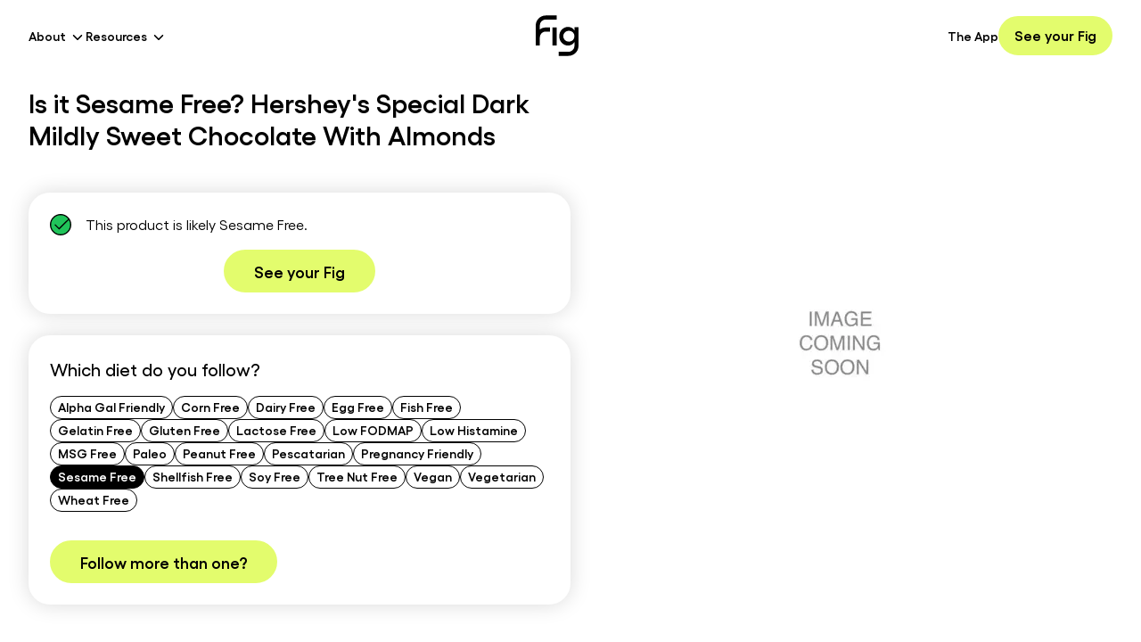

--- FILE ---
content_type: text/html; charset=utf-8
request_url: https://foodisgood.com/product/hersheys-special-dark-mildly-sweet-chocolate-with-almonds/?diet=sesame-free
body_size: 23436
content:
<!DOCTYPE html><html lang="en"><head><meta charSet="utf-8"/><meta name="viewport" content="width=device-width, initial-scale=1"/><link rel="stylesheet" href="/_next/static/css/bbce26662052c324.css" data-precedence="next"/><link rel="preload" as="script" fetchPriority="low" href="/_next/static/chunks/webpack-e7c1f7c5c5cd2c41.js"/><script src="/_next/static/chunks/4bd1b696-1c5dbbe1c7d2ff7d.js" async=""></script><script src="/_next/static/chunks/8102-f800a0e5b0d0b94e.js" async=""></script><script src="/_next/static/chunks/main-app-bf9bc14515bc4739.js" async=""></script><script src="/_next/static/chunks/aaea2bcf-de8d9ea520b14a2c.js" async=""></script><script src="/_next/static/chunks/9619-de0753f2e070d2e1.js" async=""></script><script src="/_next/static/chunks/2162-e1c4cdb13a850dce.js" async=""></script><script src="/_next/static/chunks/1356-281ce694bc977703.js" async=""></script><script src="/_next/static/chunks/529-1697286f582bfca8.js" async=""></script><script src="/_next/static/chunks/app/layout-48a06e68d3c39f0a.js" async=""></script><script src="/_next/static/chunks/dc112a36-c107ab13a7c8603b.js" async=""></script><script src="/_next/static/chunks/7825-1d01aad413204c82.js" async=""></script><script src="/_next/static/chunks/7853-287caee8cf3a5222.js" async=""></script><script src="/_next/static/chunks/5975-514a409a9819d434.js" async=""></script><script src="/_next/static/chunks/3515-8ba4856dd40b8d46.js" async=""></script><script src="/_next/static/chunks/app/page-597e2645dc34222b.js" async=""></script><link rel="preload" href="https://www.googletagmanager.com/gtag/js?id=AW-656729134" as="script"/><link rel="preload" href="https://www.googletagmanager.com/gtag/js?id=UA-161724157-1" as="script"/><script src="/_next/static/chunks/polyfills-42372ed130431b0a.js" noModule=""></script></head><body class="flex min-h-screen max-w-full flex-col overflow-hidden"><div hidden=""><!--$?--><template id="B:0"></template><!--/$--></div><noscript><iframe src="https://www.googletagmanager.com/ns.html?id=GTM-KXMM4RS" height="0" width="0" style="display:none;visibility:hidden"></iframe></noscript><noscript><img alt="fb placeholder" loading="lazy" width="1" height="1" decoding="async" data-nimg="1" style="color:transparent;display:none;visibility:hidden" srcSet="/_next/image/?url=https%3A%2F%2Fwww.facebook.com%2Ftr%3Fid%3D1445429625660471%26ev%3DPageView%26noscript%3D1&amp;w=16&amp;q=75 1x" src="/_next/image/?url=https%3A%2F%2Fwww.facebook.com%2Ftr%3Fid%3D1445429625660471%26ev%3DPageView%26noscript%3D1&amp;w=16&amp;q=75"/></noscript><!--$?--><template id="B:1"></template><!--/$--><script>requestAnimationFrame(function(){$RT=performance.now()});</script><script src="/_next/static/chunks/webpack-e7c1f7c5c5cd2c41.js" id="_R_" async=""></script><div hidden id="S:1"><template id="P:2"></template><!--$?--><template id="B:3"></template><!--/$--><footer class="z-10 mt-auto w-full bg-black sm:px-4"><div class="container mx-auto py-12 sm:py-20"><div class="mb-12 flex flex-col justify-between sm:mb-0 sm:flex-row"><img alt="Fig App Logo in White" loading="lazy" width="196" height="185" decoding="async" data-nimg="1" class="mb-10 w-28 sm:mb-4 sm:w-auto sm:self-start" style="color:transparent" src="/icons/logo-white.svg"/><ul class="grid w-full auto-rows-[24px] grid-cols-[45%_minmax(25%,_1fr)] gap-4 p-0 sm:w-1/2 sm:auto-rows-[36px] sm:grid-cols-2 sm:gap-0"><li><a class="text-sm text-white transition hover:text-gray-400 sm:font-semibold" href="/app/">The App</a></li><li><a class="text-sm text-white transition hover:text-gray-400 sm:font-semibold" href="/blog/">Blog</a></li><li><button class="text-sm text-white transition hover:text-gray-400 sm:font-semibold" aria-label="Create My Fig">Create My Fig</button></li><li><a class="text-sm text-white transition hover:text-gray-400 sm:font-semibold" href="/products/">Products</a></li><li><a class="text-sm text-white transition hover:text-gray-400 sm:font-semibold" href="/fig-support-center/">Support</a></li><li><a class="text-sm text-white transition hover:text-gray-400 sm:font-semibold" href="/movement/">Our Movement</a></li><li><a class="text-sm text-white transition hover:text-gray-400 sm:font-semibold" href="/mission/">Mission</a></li><li><a class="text-sm text-white transition hover:text-gray-400 sm:font-semibold" href="/clinicians/">For Clinicians</a></li><li><a class="text-sm text-white transition hover:text-gray-400 sm:font-semibold" href="/ingredient-transparency-pledge/">Ingredient Transparency Pledge</a></li><li><a class="text-sm text-white transition hover:text-gray-400 sm:font-semibold" href="https://fig-foodisgood.notion.site/Careers-at-Fig-c4d2e34465bb49b59909833c5642c9fa">Careers</a></li></ul></div><div class="w-full pt-8 sm:pt-20"><h4 class="mb-6 text-2xl font-semibold text-white">Product List</h4><ul class="grid auto-rows-[36px] grid-cols-2 p-0 sm:grid-cols-4"><li><a class="text-sm text-white transition hover:text-gray-400 sm:font-semibold" href="/products/?diet=alpha-gal-friendly">Alpha Gal Friendly</a></li><li><a class="text-sm text-white transition hover:text-gray-400 sm:font-semibold" href="/products/?diet=corn-free">Corn Free</a></li><li><a class="text-sm text-white transition hover:text-gray-400 sm:font-semibold" href="/products/?diet=dairy-free">Dairy Free</a></li><li><a class="text-sm text-white transition hover:text-gray-400 sm:font-semibold" href="/products/?diet=egg-free">Egg Free</a></li><li><a class="text-sm text-white transition hover:text-gray-400 sm:font-semibold" href="/products/?diet=fish-free">Fish Free</a></li><li><a class="text-sm text-white transition hover:text-gray-400 sm:font-semibold" href="/products/?diet=gelatin">Gelatin Free</a></li><li><a class="text-sm text-white transition hover:text-gray-400 sm:font-semibold" href="/products/?diet=gluten-free">Gluten Free</a></li><li><a class="text-sm text-white transition hover:text-gray-400 sm:font-semibold" href="/products/?diet=lactose-free">Lactose Free</a></li><li><a class="text-sm text-white transition hover:text-gray-400 sm:font-semibold" href="/products/?diet=low-fodmap">Low FODMAP</a></li><li><a class="text-sm text-white transition hover:text-gray-400 sm:font-semibold" href="/products/?diet=low-histamine">Low Histamine</a></li><li><a class="text-sm text-white transition hover:text-gray-400 sm:font-semibold" href="/products/?diet=msg">MSG Free</a></li><li><a class="text-sm text-white transition hover:text-gray-400 sm:font-semibold" href="/products/?diet=paleo">Paleo</a></li><li><a class="text-sm text-white transition hover:text-gray-400 sm:font-semibold" href="/products/?diet=peanut-free">Peanut Free</a></li><li><a class="text-sm text-white transition hover:text-gray-400 sm:font-semibold" href="/products/?diet=pescatarian">Pescatarian</a></li><li><a class="text-sm text-white transition hover:text-gray-400 sm:font-semibold" href="/products/?diet=pregnancy-friendly">Pregnancy Friendly</a></li><li><a class="text-sm text-white transition hover:text-gray-400 sm:font-semibold" href="/products/?diet=sesame-free">Sesame Free</a></li><li><a class="text-sm text-white transition hover:text-gray-400 sm:font-semibold" href="/products/?diet=shellfish-free">Shellfish Free</a></li><li><a class="text-sm text-white transition hover:text-gray-400 sm:font-semibold" href="/products/?diet=soy-free">Soy Free</a></li><li><a class="text-sm text-white transition hover:text-gray-400 sm:font-semibold" href="/products/?diet=tree-nuts-free">Tree Nut Free</a></li><li><a class="text-sm text-white transition hover:text-gray-400 sm:font-semibold" href="/products/?diet=vegan">Vegan</a></li><li><a class="text-sm text-white transition hover:text-gray-400 sm:font-semibold" href="/products/?diet=vegetarian">Vegetarian</a></li><li><a class="text-sm text-white transition hover:text-gray-400 sm:font-semibold" href="/products/?diet=wheat-free">Wheat Free</a></li></ul></div><div class="mt-20 flex w-full justify-start gap-2 sm:gap-4"><button aria-label="Download Fig on Apple Store"><img alt="Download Fig on Apple Store" loading="lazy" width="120" height="41" decoding="async" data-nimg="1" style="color:transparent" srcSet="/_next/image/?url=%2Fimages%2Fios.webp&amp;w=128&amp;q=75 1x, /_next/image/?url=%2Fimages%2Fios.webp&amp;w=256&amp;q=75 2x" src="/_next/image/?url=%2Fimages%2Fios.webp&amp;w=256&amp;q=75"/></button><button aria-label="Download Fig on Play Store"><img alt="Download Fig on Play Store" loading="lazy" width="138" height="42" decoding="async" data-nimg="1" style="color:transparent" srcSet="/_next/image/?url=%2Fimages%2Fandroid.webp&amp;w=256&amp;q=75 1x, /_next/image/?url=%2Fimages%2Fandroid.webp&amp;w=384&amp;q=75 2x" src="/_next/image/?url=%2Fimages%2Fandroid.webp&amp;w=384&amp;q=75"/></button></div><div class="mt-12 flex w-full flex-col items-start justify-between sm:flex-row sm:items-center"><div class="order-2 flex h-8 flex-wrap items-center gap-1 text-xs font-normal text-white sm:order-1 sm:flex-nowrap sm:gap-2 sm:text-sm"><span>© 2023 Fig</span>|<a class="inline-flex h-8 items-center justify-center hover:text-gray-300" href="/terms-of-service/">Terms of Service</a>|<a class="inline-flex h-8 items-center justify-center hover:text-gray-300" href="/privacy-policy/">Privacy Policy</a>|<a class="inline-flex h-8 items-center justify-center hover:text-gray-300" href="/ingredient-database/">Ingredient Database</a></div><div class="order-1 mb-6 flex items-center justify-start gap-6 sm:order-2 sm:mb-0 sm:mt-0"><a class="transition hover:opacity-50" aria-label="Facebook" href="https://www.facebook.com/groups/1046907482502189"><svg xmlns="http://www.w3.org/2000/svg" width="15" height="30" fill="currentColor" viewBox="0 0 15 30" class="fill-white" aria-labelledby="Facebook"><path d="M3.742 9.979H0v4.989h3.742v14.968h6.237V14.968h4.49l.499-4.99h-4.99v-2.12c0-1.122.25-1.621 1.373-1.621h3.617V0h-4.74c-4.49 0-6.486 1.996-6.486 5.738v4.24Z"></path></svg></a><a class="transition hover:opacity-50" aria-label="Instagram" href="https://www.instagram.com/foodisgoodco/"><svg xmlns="http://www.w3.org/2000/svg" width="28" height="28" fill="currentColor" class="fill-white" aria-labelledby="Instagram"><path d="M14.15 2.944c3.659 0 4.116 0 5.603.114 3.773.115 5.488 1.944 5.602 5.603.114 1.486.114 1.83.114 5.488 0 3.659 0 4.116-.114 5.488-.114 3.66-1.944 5.488-5.602 5.603-1.487.114-1.83.114-5.603.114-3.659 0-4.116 0-5.488-.114-3.773-.114-5.488-1.944-5.603-5.603-.114-1.486-.114-1.829-.114-5.488 0-3.659 0-4.116.114-5.488.115-3.659 1.944-5.488 5.603-5.603 1.372-.114 1.83-.114 5.488-.114Zm0-2.515c-3.773 0-4.23 0-5.602.114C3.517.772.773 3.516.544 8.547.43 9.919.43 10.376.43 14.149c0 3.773 0 4.23.114 5.603.229 5.03 2.973 7.775 8.004 8.003 1.372.115 1.829.115 5.602.115 3.773 0 4.23 0 5.603-.115 5.03-.228 7.775-2.973 8.003-8.003.115-1.372.115-1.83.115-5.603 0-3.773 0-4.23-.115-5.602-.228-5.031-2.973-7.775-8.003-8.004C18.38.429 17.923.429 14.15.429Zm0 6.631c-3.887 0-7.089 3.202-7.089 7.09 0 3.887 3.202 7.088 7.09 7.088 3.887 0 7.088-3.201 7.088-7.089 0-3.887-3.201-7.089-7.089-7.089Zm0 11.663a4.587 4.587 0 0 1-4.573-4.574 4.587 4.587 0 0 1 4.573-4.573 4.587 4.587 0 0 1 4.574 4.573 4.587 4.587 0 0 1-4.574 4.574ZM21.468 5.23c-.915 0-1.601.686-1.601 1.6 0 .915.686 1.601 1.6 1.601.915 0 1.601-.686 1.601-1.6 0-.915-.686-1.601-1.6-1.601Z"></path></svg></a><a class="transition hover:opacity-50" aria-label="LinkedIn" href="https://www.linkedin.com/company/fig-food-is-good"><svg xmlns="http://www.w3.org/2000/svg" width="26" height="25" fill="currentColor" viewBox="0 0 26 25" class="fill-white" aria-labelledby="LinkedIn"><path d="M5.767 3.456A2.573 2.573 0 0 1 3.17 6.054 2.573 2.573 0 0 1 .57 3.456 2.573 2.573 0 0 1 3.17.856a2.573 2.573 0 0 1 2.598 2.6Zm0 4.677H.57v16.63h5.197V8.134Zm8.316 0H8.886v16.63h5.197v-8.73c0-4.886 6.237-5.302 6.237 0v8.73h5.197V14.267c0-8.212-9.251-7.9-11.434-3.846V8.133Z"></path></svg></a><a class="transition hover:opacity-50" aria-label="Pinterest" href="https://www.pinterest.com/fig_foodisgood/"><svg xmlns="http://www.w3.org/2000/svg" width="31" height="30" fill="currentColor" viewBox="0 0 31 30" class="fill-white" aria-labelledby="Pinterest"><g clip-path="url(#pinterest_svg__a)"><path d="M15.14 0c-8.285 0-15 6.715-15 15 0 6.357 3.956 11.783 9.534 13.969-.13-1.19-.252-3.006.053-4.301.275-1.172 1.757-7.453 1.757-7.453s-.45-.897-.45-2.227c0-2.086 1.206-3.644 2.712-3.644 1.277 0 1.899.96 1.899 2.115 0 1.289-.82 3.21-1.243 4.992-.351 1.494.75 2.713 2.221 2.713 2.666 0 4.717-2.812 4.717-6.867 0-3.592-2.578-6.106-6.264-6.106-4.266 0-6.773 3.2-6.773 6.51 0 1.29.498 2.672 1.119 3.422.123.146.14.281.105.428-.111.474-.369 1.494-.416 1.699-.064.275-.216.334-.504.2-1.875-.874-3.046-3.61-3.046-5.813C5.56 9.902 9 5.56 15.469 5.56c5.203 0 9.246 3.709 9.246 8.666 0 5.168-3.258 9.328-7.781 9.328-1.518 0-2.948-.791-3.44-1.723 0 0-.75 2.865-.931 3.568-.34 1.301-1.254 2.936-1.864 3.932 1.406.434 2.895.668 4.442.668 8.285 0 15-6.715 15-15s-6.715-15-15-15Z"></path></g><defs><clipPath id="pinterest_svg__a"><path d="M.14 0h30v30h-30z"></path></clipPath></defs></svg></a></div></div></div></footer></div><script>(self.__next_f=self.__next_f||[]).push([0])</script><script>self.__next_f.push([1,"1:\"$Sreact.fragment\"\n3:I[9766,[],\"\"]\n4:I[98924,[],\"\"]\n6:I[24431,[],\"OutletBoundary\"]\n8:I[15278,[],\"AsyncMetadataOutlet\"]\na:I[24431,[],\"ViewportBoundary\"]\nc:I[24431,[],\"MetadataBoundary\"]\nd:\"$Sreact.suspense\"\nf:I[57150,[],\"\"]\n10:I[41402,[\"9268\",\"static/chunks/aaea2bcf-de8d9ea520b14a2c.js\",\"9619\",\"static/chunks/9619-de0753f2e070d2e1.js\",\"2162\",\"static/chunks/2162-e1c4cdb13a850dce.js\",\"1356\",\"static/chunks/1356-281ce694bc977703.js\",\"529\",\"static/chunks/529-1697286f582bfca8.js\",\"7177\",\"static/chunks/app/layout-48a06e68d3c39f0a.js\"],\"\"]\n16:I[81356,[\"9268\",\"static/chunks/aaea2bcf-de8d9ea520b14a2c.js\",\"9066\",\"static/chunks/dc112a36-c107ab13a7c8603b.js\",\"9619\",\"static/chunks/9619-de0753f2e070d2e1.js\",\"2162\",\"static/chunks/2162-e1c4cdb13a850dce.js\",\"1356\",\"static/chunks/1356-281ce694bc977703.js\",\"7825\",\"static/chunks/7825-1d01aad413204c82.js\",\"7853\",\"static/chunks/7853-287caee8cf3a5222.js\",\"5975\",\"static/chunks/5975-514a409a9819d434.js\",\"529\",\"static/chunks/529-1697286f582bfca8.js\",\"3515\",\"static/chunks/3515-8ba4856dd40b8d46.js\",\"8974\",\"static/chunks/app/page-597e2645dc34222b.js\"],\"Image\"]\n17:I[13129,[\"9268\",\"static/chunks/aaea2bcf-de8d9ea520b14a2c.js\",\"9619\",\"static/chunks/9619-de0753f2e070d2e1.js\",\"2162\",\"static/chunks/2162-e1c4cdb13a850dce.js\",\"1356\",\"static/chunks/1356-281ce694bc977703.js\",\"529\",\"static/chunks/529-1697286f582bfca8.js\",\"7177\",\"static/chunks/app/layout-48a06e68d3c39f0a.js\"],\"default\"]\n1c:I[84475,[\"9268\",\"static/chunks/aaea2bcf-de8d9ea520b14a2c.js\",\"9619\",\"static/chunks/9619-de0753f2e070d2e1.js\",\"2162\",\"static/chunks/2162-e1c4cdb13a850dce.js\",\"1356\",\"static/chunks/1356-281ce694bc977703.js\",\"529\",\"static/chunks/529-1697286f582bfca8.js\",\"7177\",\"static/chunks/app/layout-48a06e68d3c39f0a.js\"],\"default\"]\n1d:I[36552,[\"9268\",\"static/chunks/aaea2bcf-de8d9ea520b14a2c.js\",\"9066\",\"static/chunks/dc112a36-c107ab13a7c8603b.js\",\"9619\",\"static/chunks/9619-de0753f2e070d2e1.js\",\"2162\",\"static/chunks/2162-e1c4cdb13a850dce.js\",\"1356\",\"static/chunks/1356-281ce694bc977703.js\",\"7825\",\"static/chunks/7825-1d01aad413204c82.js\",\"7"])</script><script>self.__next_f.push([1,"853\",\"static/chunks/7853-287caee8cf3a5222.js\",\"5975\",\"static/chunks/5975-514a409a9819d434.js\",\"529\",\"static/chunks/529-1697286f582bfca8.js\",\"3515\",\"static/chunks/3515-8ba4856dd40b8d46.js\",\"8974\",\"static/chunks/app/page-597e2645dc34222b.js\"],\"PreloadChunks\"]\n1e:I[83515,[\"9268\",\"static/chunks/aaea2bcf-de8d9ea520b14a2c.js\",\"9066\",\"static/chunks/dc112a36-c107ab13a7c8603b.js\",\"9619\",\"static/chunks/9619-de0753f2e070d2e1.js\",\"2162\",\"static/chunks/2162-e1c4cdb13a850dce.js\",\"1356\",\"static/chunks/1356-281ce694bc977703.js\",\"7825\",\"static/chunks/7825-1d01aad413204c82.js\",\"7853\",\"static/chunks/7853-287caee8cf3a5222.js\",\"5975\",\"static/chunks/5975-514a409a9819d434.js\",\"529\",\"static/chunks/529-1697286f582bfca8.js\",\"3515\",\"static/chunks/3515-8ba4856dd40b8d46.js\",\"8974\",\"static/chunks/app/page-597e2645dc34222b.js\"],\"default\"]\n1f:I[82876,[\"9268\",\"static/chunks/aaea2bcf-de8d9ea520b14a2c.js\",\"9619\",\"static/chunks/9619-de0753f2e070d2e1.js\",\"2162\",\"static/chunks/2162-e1c4cdb13a850dce.js\",\"1356\",\"static/chunks/1356-281ce694bc977703.js\",\"529\",\"static/chunks/529-1697286f582bfca8.js\",\"7177\",\"static/chunks/app/layout-48a06e68d3c39f0a.js\"],\"default\"]\n20:I[35375,[\"9268\",\"static/chunks/aaea2bcf-de8d9ea520b14a2c.js\",\"9619\",\"static/chunks/9619-de0753f2e070d2e1.js\",\"2162\",\"static/chunks/2162-e1c4cdb13a850dce.js\",\"1356\",\"static/chunks/1356-281ce694bc977703.js\",\"529\",\"static/chunks/529-1697286f582bfca8.js\",\"7177\",\"static/chunks/app/layout-48a06e68d3c39f0a.js\"],\"default\"]\n:HL[\"/_next/static/css/bbce26662052c324.css\",\"style\"]\n"])</script><script>self.__next_f.push([1,"0:{\"P\":null,\"b\":\"KZWjG8HRCSGxV4-eWr8jB\",\"p\":\"\",\"c\":[\"\",\"product\",\"hersheys-special-dark-mildly-sweet-chocolate-with-almonds\",\"?diet=sesame-free\"],\"i\":false,\"f\":[[[\"\",{\"children\":[\"product\",{\"children\":[[\"slug\",\"hersheys-special-dark-mildly-sweet-chocolate-with-almonds\",\"d\"],{\"children\":[\"__PAGE__?{\\\"diet\\\":\\\"sesame-free\\\"}\",{}]}]}]},\"$undefined\",\"$undefined\",true],[\"\",[\"$\",\"$1\",\"c\",{\"children\":[[[\"$\",\"link\",\"0\",{\"rel\":\"stylesheet\",\"href\":\"/_next/static/css/bbce26662052c324.css\",\"precedence\":\"next\",\"crossOrigin\":\"$undefined\",\"nonce\":\"$undefined\"}]],\"$L2\"]}],{\"children\":[\"product\",[\"$\",\"$1\",\"c\",{\"children\":[null,[\"$\",\"$L3\",null,{\"parallelRouterKey\":\"children\",\"error\":\"$undefined\",\"errorStyles\":\"$undefined\",\"errorScripts\":\"$undefined\",\"template\":[\"$\",\"$L4\",null,{}],\"templateStyles\":\"$undefined\",\"templateScripts\":\"$undefined\",\"notFound\":\"$undefined\",\"forbidden\":\"$undefined\",\"unauthorized\":\"$undefined\"}]]}],{\"children\":[[\"slug\",\"hersheys-special-dark-mildly-sweet-chocolate-with-almonds\",\"d\"],[\"$\",\"$1\",\"c\",{\"children\":[null,[\"$\",\"$L3\",null,{\"parallelRouterKey\":\"children\",\"error\":\"$undefined\",\"errorStyles\":\"$undefined\",\"errorScripts\":\"$undefined\",\"template\":[\"$\",\"$L4\",null,{}],\"templateStyles\":\"$undefined\",\"templateScripts\":\"$undefined\",\"notFound\":\"$undefined\",\"forbidden\":\"$undefined\",\"unauthorized\":\"$undefined\"}]]}],{\"children\":[\"__PAGE__\",[\"$\",\"$1\",\"c\",{\"children\":[\"$L5\",null,[\"$\",\"$L6\",null,{\"children\":[\"$L7\",[\"$\",\"$L8\",null,{\"promise\":\"$@9\"}]]}]]}],{},null,false]},null,false]},null,false]},null,false],[\"$\",\"$1\",\"h\",{\"children\":[null,[[\"$\",\"$La\",null,{\"children\":\"$Lb\"}],null],[\"$\",\"$Lc\",null,{\"children\":[\"$\",\"div\",null,{\"hidden\":true,\"children\":[\"$\",\"$d\",null,{\"fallback\":null,\"children\":\"$Le\"}]}]}]]}],false]],\"m\":\"$undefined\",\"G\":[\"$f\",[]],\"s\":false,\"S\":false}\n"])</script><script>self.__next_f.push([1,"11:T441,"])</script><script>self.__next_f.push([1,"\n                    window.heapReadyCb=window.heapReadyCb||[],window.heap=window.heap||[],heap.load=function(e,t){window.heap.envId=e,window.heap.clientConfig=t=t||{},window.heap.clientConfig.shouldFetchServerConfig=!1;var a=document.createElement(\"script\");a.type=\"text/javascript\",a.async=!0,a.src=\"https://cdn.us.heap-api.com/config/\"+e+\"/heap_config.js\";var r=document.getElementsByTagName(\"script\")[0];r.parentNode.insertBefore(a,r);var n=[\"init\",\"startTracking\",\"stopTracking\",\"track\",\"resetIdentity\",\"identify\",\"getSessionId\",\"getUserId\",\"getIdentity\",\"addUserProperties\",\"addEventProperties\",\"removeEventProperty\",\"clearEventProperties\",\"addAccountProperties\",\"addAdapter\",\"addTransformer\",\"addTransformerFn\",\"onReady\",\"addPageviewProperties\",\"removePageviewProperty\",\"clearPageviewProperties\",\"trackPageview\"],i=function(e){return function(){var t=Array.prototype.slice.call(arguments,0);window.heapReadyCb.push({name:e,fn:function(){heap[e]\u0026\u0026heap[e].apply(heap,t)}})}};for(var p=0;p\u003cn.length;p++)heap[n[p]]=i(n[p])};\n                    heap.load(\"1083257475\");\n                "])</script><script>self.__next_f.push([1,"2:[\"$\",\"html\",null,{\"lang\":\"en\",\"children\":[[[\"$\",\"$L10\",null,{\"id\":\"google-tag-manager\",\"strategy\":\"afterInteractive\",\"children\":\"\\n              (function(w,d,s,l,i){w[l]=w[l]||[];w[l].push({'gtm.start':\\n              new Date().getTime(),event:'gtm.js'});var f=d.getElementsByTagName(s)[0],\\n              j=d.createElement(s),dl=l!='dataLayer'?'\u0026l='+l:'';j.async=true;j.src=\\n              'https://www.googletagmanager.com/gtm.js?id='+i+dl;f.parentNode.insertBefore(j,f);\\n              })(window,document,'script','dataLayer','GTM-KXMM4RS');\\n            \"}],[\"$\",\"$L10\",null,{\"id\":\"fb-pixel\",\"strategy\":\"afterInteractive\",\"children\":\"\\n              !function(f,b,e,v,n,t,s){if(f.fbq)return;n=f.fbq=function(){n.callMethod?\\n              n.callMethod.apply(n,arguments):n.queue.push(arguments)};if(!f._fbq)f._fbq=n;\\n              n.push=n;n.loaded=!0;n.version='2.0';n.queue=[];t=b.createElement(e);t.async=!0;\\n              t.src=v;s=b.getElementsByTagName(e)[0];s.parentNode.insertBefore(t,s)}(window,\\n              document,'script','https://connect.facebook.net/en_US/fbevents.js');\\n              fbq('init', '1445429625660471');\\n              fbq('track', 'PageView');\\n            \"}],[\"$\",\"$L10\",null,{\"id\":\"microsoft-clarity\",\"strategy\":\"afterInteractive\",\"children\":\"\\n              (function(c,l,a,r,i,t,y){\\n                  c[a]=c[a]||function(){(c[a].q=c[a].q||[]).push(arguments)};\\n                  t=l.createElement(r);t.async=1;t.src=\\\"https://www.clarity.ms/tag/\\\"+i;\\n                  y=l.getElementsByTagName(r)[0];y.parentNode.insertBefore(t,y);\\n              })(window, document, \\\"clarity\\\", \\\"script\\\", \\\"lb77cei7mo\\\");\\n            \"}]],[\"$\",\"body\",null,{\"className\":\"flex min-h-screen max-w-full flex-col overflow-hidden\",\"children\":[[[\"$\",\"$L10\",null,{\"id\":\"google-tag-manager-script-AW\",\"strategy\":\"afterInteractive\",\"src\":\"https://www.googletagmanager.com/gtag/js?id=AW-656729134\"}],[\"$\",\"$L10\",null,{\"id\":\"google-tag-manager-script-UA\",\"strategy\":\"afterInteractive\",\"src\":\"https://www.googletagmanager.com/gtag/js?id=UA-161724157-1\"}],[\"$\",\"$L10\",null,{\"id\":\"google-tag-and-analytics\",\"strategy\":\"afterInteractive\",\"dangerouslySetInnerHTML\":{\"__html\":\"\\n                    window.dataLayer = window.dataLayer || [];\\n                    function gtag(){dataLayer.push(arguments);}\\n                    gtag('js', new Date());\\n                    gtag('config', 'AW-656729134');\\n                    gtag('config', 'UA-161724157-1');\\n                \"}}],[\"$\",\"$L10\",null,{\"id\":\"heap-analytics\",\"strategy\":\"afterInteractive\",\"dangerouslySetInnerHTML\":{\"__html\":\"$11\"}}],\"$L12\",\"$L13\"],\"$L14\",\"$L15\"]}]]}]\n"])</script><script>self.__next_f.push([1,"12:[\"$\",\"noscript\",null,{\"children\":[\"$\",\"iframe\",null,{\"src\":\"https://www.googletagmanager.com/ns.html?id=GTM-KXMM4RS\",\"height\":\"0\",\"width\":\"0\",\"style\":{\"display\":\"none\",\"visibility\":\"hidden\"}}]}]\n13:[\"$\",\"noscript\",null,{\"children\":[\"$\",\"$L16\",null,{\"alt\":\"fb placeholder\",\"height\":1,\"width\":1,\"style\":{\"display\":\"none\",\"visibility\":\"hidden\"},\"src\":\"https://www.facebook.com/tr?id=1445429625660471\u0026ev=PageView\u0026noscript=1\"}]}]\n18:T16ba3,"])</script><script>self.__next_f.push([1,"{\"feature_gates\":{\"104461\":{\"name\":\"104461\",\"value\":false,\"rule_id\":\"default\",\"secondary_exposures\":[],\"id_type\":\"stableID\"},\"57985115\":{\"name\":\"57985115\",\"value\":false,\"rule_id\":\"default\",\"secondary_exposures\":[],\"id_type\":\"userID\"},\"121317260\":{\"name\":\"121317260\",\"value\":false,\"rule_id\":\"default\",\"secondary_exposures\":[],\"id_type\":\"userID\"},\"269252954\":{\"name\":\"269252954\",\"value\":false,\"rule_id\":\"default\",\"secondary_exposures\":[],\"id_type\":\"userID\"},\"589253149\":{\"name\":\"589253149\",\"value\":false,\"rule_id\":\"default\",\"secondary_exposures\":[],\"id_type\":\"userID\"},\"667291787\":{\"name\":\"667291787\",\"value\":false,\"rule_id\":\"default\",\"secondary_exposures\":[],\"id_type\":\"userID\"},\"813190717\":{\"name\":\"813190717\",\"value\":false,\"rule_id\":\"default\",\"secondary_exposures\":[],\"id_type\":\"userID\"},\"858062321\":{\"name\":\"858062321\",\"value\":false,\"rule_id\":\"default\",\"secondary_exposures\":[],\"id_type\":\"userID\"},\"982280159\":{\"name\":\"982280159\",\"value\":false,\"rule_id\":\"default\",\"secondary_exposures\":[],\"id_type\":\"userID\"},\"1005572765\":{\"name\":\"1005572765\",\"value\":false,\"rule_id\":\"default\",\"secondary_exposures\":[],\"id_type\":\"userID\"},\"1009704222\":{\"name\":\"1009704222\",\"value\":false,\"rule_id\":\"default\",\"secondary_exposures\":[],\"id_type\":\"userID\"},\"1162469118\":{\"name\":\"1162469118\",\"value\":false,\"rule_id\":\"default\",\"secondary_exposures\":[],\"id_type\":\"userID\"},\"1187998645\":{\"name\":\"1187998645\",\"value\":false,\"rule_id\":\"default\",\"secondary_exposures\":[],\"id_type\":\"userID\"},\"1206217727\":{\"name\":\"1206217727\",\"value\":false,\"rule_id\":\"default\",\"secondary_exposures\":[],\"id_type\":\"userID\"},\"1241213911\":{\"name\":\"1241213911\",\"value\":false,\"rule_id\":\"default\",\"secondary_exposures\":[],\"id_type\":\"userID\"},\"1361022731\":{\"name\":\"1361022731\",\"value\":false,\"rule_id\":\"default\",\"secondary_exposures\":[],\"id_type\":\"userID\"},\"1402731232\":{\"name\":\"1402731232\",\"value\":false,\"rule_id\":\"default\",\"secondary_exposures\":[],\"id_type\":\"userID\"},\"1421842862\":{\"name\":\"1421842862\",\"value\":false,\"rule_id\":\"default\",\"secondary_exposures\":[],\"id_type\":\"userID\"},\"1532023801\":{\"name\":\"1532023801\",\"value\":false,\"rule_id\":\"default\",\"secondary_exposures\":[],\"id_type\":\"userID\"},\"1559126899\":{\"name\":\"1559126899\",\"value\":false,\"rule_id\":\"default\",\"secondary_exposures\":[],\"id_type\":\"userID\"},\"1667865180\":{\"name\":\"1667865180\",\"value\":false,\"rule_id\":\"default\",\"secondary_exposures\":[],\"id_type\":\"userID\"},\"1722064083\":{\"name\":\"1722064083\",\"value\":false,\"rule_id\":\"default\",\"secondary_exposures\":[],\"id_type\":\"userID\"},\"1771820887\":{\"name\":\"1771820887\",\"value\":false,\"rule_id\":\"default\",\"secondary_exposures\":[],\"id_type\":\"userID\"},\"1856052048\":{\"name\":\"1856052048\",\"value\":false,\"rule_id\":\"default\",\"secondary_exposures\":[],\"id_type\":\"userID\"},\"1910952178\":{\"name\":\"1910952178\",\"value\":true,\"rule_id\":\"1mxybyBawp4MhE7jq95OWJ\",\"secondary_exposures\":[],\"id_type\":\"userID\"},\"1992271747\":{\"name\":\"1992271747\",\"value\":false,\"rule_id\":\"default\",\"secondary_exposures\":[],\"id_type\":\"userID\"},\"2188785252\":{\"name\":\"2188785252\",\"value\":false,\"rule_id\":\"default\",\"secondary_exposures\":[],\"id_type\":\"userID\"},\"2336194941\":{\"name\":\"2336194941\",\"value\":false,\"rule_id\":\"default\",\"secondary_exposures\":[],\"id_type\":\"userID\"},\"2417100441\":{\"name\":\"2417100441\",\"value\":false,\"rule_id\":\"default\",\"secondary_exposures\":[],\"id_type\":\"userID\"},\"2475869237\":{\"name\":\"2475869237\",\"value\":false,\"rule_id\":\"default\",\"secondary_exposures\":[],\"id_type\":\"userID\"},\"2532708446\":{\"name\":\"2532708446\",\"value\":false,\"rule_id\":\"default\",\"secondary_exposures\":[],\"id_type\":\"userID\"},\"2556001052\":{\"name\":\"2556001052\",\"value\":false,\"rule_id\":\"default\",\"secondary_exposures\":[],\"id_type\":\"userID\"},\"2608357558\":{\"name\":\"2608357558\",\"value\":false,\"rule_id\":\"default\",\"secondary_exposures\":[],\"id_type\":\"userID\"},\"2944896605\":{\"name\":\"2944896605\",\"value\":false,\"rule_id\":\"default\",\"secondary_exposures\":[],\"id_type\":\"userID\"},\"3023649844\":{\"name\":\"3023649844\",\"value\":false,\"rule_id\":\"default\",\"secondary_exposures\":[],\"id_type\":\"userID\"},\"3135329928\":{\"name\":\"3135329928\",\"value\":false,\"rule_id\":\"default\",\"secondary_exposures\":[],\"id_type\":\"userID\"},\"3145541567\":{\"name\":\"3145541567\",\"value\":false,\"rule_id\":\"default\",\"secondary_exposures\":[],\"id_type\":\"userID\"},\"3311206654\":{\"name\":\"3311206654\",\"value\":false,\"rule_id\":\"default\",\"secondary_exposures\":[],\"id_type\":\"userID\"},\"3433576047\":{\"name\":\"3433576047\",\"value\":false,\"rule_id\":\"default\",\"secondary_exposures\":[],\"id_type\":\"stableID\"},\"3567842608\":{\"name\":\"3567842608\",\"value\":false,\"rule_id\":\"default\",\"secondary_exposures\":[],\"id_type\":\"stableID\"},\"3733476282\":{\"name\":\"3733476282\",\"value\":false,\"rule_id\":\"default\",\"secondary_exposures\":[],\"id_type\":\"userID\"},\"3898170200\":{\"name\":\"3898170200\",\"value\":false,\"rule_id\":\"default\",\"secondary_exposures\":[],\"id_type\":\"userID\"},\"4011801311\":{\"name\":\"4011801311\",\"value\":false,\"rule_id\":\"default\",\"secondary_exposures\":[],\"id_type\":\"userID\"},\"4043119650\":{\"name\":\"4043119650\",\"value\":false,\"rule_id\":\"default\",\"secondary_exposures\":[],\"id_type\":\"userID\"},\"4140564571\":{\"name\":\"4140564571\",\"value\":false,\"rule_id\":\"default\",\"secondary_exposures\":[],\"id_type\":\"userID\"},\"4275518781\":{\"name\":\"4275518781\",\"value\":false,\"rule_id\":\"default\",\"secondary_exposures\":[],\"id_type\":\"userID\"}},\"dynamic_configs\":{\"62932086\":{\"name\":\"62932086\",\"value\":{\"popupCopy\":\"\",\"branchLinkUrl\":\"\"},\"group\":\"prestart\",\"rule_id\":\"prestart\",\"is_device_based\":false,\"secondary_exposures\":[],\"explicit_parameters\":[\"popupCopy\",\"branchLinkUrl\"],\"id_type\":\"anonymousId\",\"is_user_in_experiment\":false,\"is_experiment_active\":false,\"is_in_layer\":true},\"135150608\":{\"name\":\"135150608\",\"value\":{\"shouldPaywall\":true,\"shouldLockFiltersDrawer\":true},\"group\":\"launchedGroup\",\"rule_id\":\"launchedGroup\",\"is_device_based\":false,\"secondary_exposures\":[],\"group_name\":\"Test #2\",\"explicit_parameters\":[\"shouldPaywall\",\"shouldLockFiltersDrawer\"],\"id_type\":\"userID\",\"is_user_in_experiment\":false,\"is_experiment_active\":false,\"is_in_layer\":true},\"169919939\":{\"name\":\"169919939\",\"value\":{\"showConfetti\":true},\"group\":\"launchedGroup\",\"rule_id\":\"launchedGroup\",\"is_device_based\":false,\"secondary_exposures\":[],\"group_name\":\"AA Cntrl\",\"explicit_parameters\":[\"showConfetti\"],\"id_type\":\"userID\",\"is_user_in_experiment\":false,\"is_experiment_active\":false,\"is_in_layer\":true},\"234485730\":{\"name\":\"234485730\",\"value\":{\"enableWithReviews\":false},\"group\":\"targetingGate\",\"rule_id\":\"targetingGate\",\"is_device_based\":false,\"secondary_exposures\":[{\"gate\":\"1402731232\",\"gateValue\":\"false\",\"ruleID\":\"default\"}],\"explicit_parameters\":[\"enableWithReviews\"],\"id_type\":\"userID\",\"is_user_in_experiment\":false,\"is_experiment_active\":false,\"is_in_layer\":true},\"340460696\":{\"name\":\"340460696\",\"value\":{},\"group\":\"default\",\"rule_id\":\"default\",\"is_device_based\":false,\"secondary_exposures\":[],\"id_type\":\"userID\"},\"407353613\":{\"name\":\"407353613\",\"value\":{\"isOnePager\":true,\"dietTemplateCardVariant\":\"Pills\",\"enableSearch\":true,\"dietTemplateCustomizationVariant\":\"BottomSheet\",\"enableCustomizationInstructionStep\":true,\"dietTemplateCategoryCustomizationAllowlist\":{\"enabled\":false,\"categoryIds\":[]},\"enableCombineAllergenAndLifestyle\":true,\"enableMedicalConditionSelection\":true},\"group\":\"targetingGate\",\"rule_id\":\"targetingGate\",\"is_device_based\":false,\"secondary_exposures\":[{\"gate\":\"2475869237\",\"gateValue\":\"false\",\"ruleID\":\"default\"}],\"explicit_parameters\":[\"dietTemplateCardVariant\",\"enableSearch\"],\"id_type\":\"userID\",\"is_user_in_experiment\":false,\"is_experiment_active\":false,\"is_in_layer\":true},\"432155306\":{\"name\":\"432155306\",\"value\":{\"enableVerifiedAttributesPaywall\":false,\"enableShare\":true,\"enableCreatorViews\":false},\"group\":\"targetingGate\",\"rule_id\":\"targetingGate\",\"is_device_based\":false,\"secondary_exposures\":[{\"gate\":\"104461\",\"gateValue\":\"false\",\"ruleID\":\"default\"}],\"explicit_parameters\":[\"enableVerifiedAttributesPaywall\"],\"id_type\":\"userID\",\"is_user_in_experiment\":false,\"is_experiment_active\":false,\"is_in_layer\":true},\"447560879\":{\"name\":\"447560879\",\"value\":{\"enable\":false,\"config\":[]},\"group\":\"prestart\",\"rule_id\":\"prestart\",\"is_device_based\":false,\"secondary_exposures\":[],\"explicit_parameters\":[\"enable\",\"config\"],\"id_type\":\"userID\",\"is_user_in_experiment\":false,\"is_experiment_active\":false,\"is_in_layer\":true},\"464025063\":{\"name\":\"464025063\",\"value\":{\"questions\":{\"enableBestDescribesYou\":false,\"enableFamiliarity\":true,\"enableHowDidYouHearAboutFig\":true,\"enableMostInterestingFeature\":true,\"enableMultipleFigsInfoScreen\":false,\"enablePreDietSelectionInfoScreen\":false,\"enableRequestReview\":false,\"enableWhoAreYouHereFor\":true},\"bestDescribesYou\":{\"value\":[{\"id\":0,\"key\":\"allergies-or-intolerances\",\"text\":\"I have allergies or intolerances\"},{\"id\":1,\"key\":\"managing-disease-or-pregnancy\",\"text\":\"I’m managing a disease or pregnancy\"},{\"id\":2,\"key\":\"improving-symptoms\",\"text\":\"I’m figuring out if diet can improve my symptoms\"},{\"id\":3,\"key\":\"eating-healthier\",\"text\":\"I’m trying to eat healthier\"},{\"id\":4,\"key\":\"dietary-preferences\",\"text\":\"I have dietary preferences\"}]},\"bringsYouToFig\":{\"value\":[{\"id\":0,\"key\":\"minimize-reactions-symptoms\",\"text\":\"Minimize reactions/symptoms\",\"subText\":\"Great! Fig helps you check products in under a second, with insights powered by our team of 15+ expert dietitians.\"},{\"id\":1,\"key\":\"find-products-i-can-eat\",\"text\":\"Find products I can eat\",\"subText\":\"Awesome! Fig will search through 130+ grocery stores to find what works for you and notify you about exciting, new products!\"},{\"id\":2,\"key\":\"learn-more-about-diet-health\",\"text\":\"Learn more about my diet and health\",\"subText\":\"Awesome! Fig’s team of 15+ expert dietitians has done the hard work for you, making it easy to find what works for your health and feel your best.\"},{\"id\":3,\"key\":\"get-notified-ingredient-changes\",\"text\":\"Get notified about ingredient changes\",\"subText\":\"Great! We’ll notify you if we detect ingredient changes to your saved products.\"},{\"id\":4,\"key\":\"find-restaurant-meals\",\"text\":\"Find restaurants I can eat at\",\"subText\":\"Awesome! Our restaurants feature currently finds meals that meet your needs from a handful of chain restaurants, and will soon show you the highest-rated spots \u0026 reviews from others with similar diets/allergies to you!\"}]},\"requestReview\":false,\"enableRequestReview\":false},\"group\":\"launchedGroup\",\"rule_id\":\"launchedGroup\",\"is_device_based\":false,\"secondary_exposures\":[],\"group_name\":\"Test\",\"explicit_parameters\":[\"bestDescribesYou\",\"bringsYouToFig\"],\"id_type\":\"userID\",\"is_user_in_experiment\":false,\"is_experiment_active\":false,\"is_in_layer\":true},\"504295410\":{\"name\":\"504295410\",\"value\":{\"questions\":{\"enableBestDescribesYou\":false,\"enableFamiliarity\":true,\"enableHowDidYouHearAboutFig\":true,\"enableMostInterestingFeature\":true,\"enableMultipleFigsInfoScreen\":false,\"enablePreDietSelectionInfoScreen\":false,\"enableRequestReview\":false,\"enableWhoAreYouHereFor\":true},\"bestDescribesYou\":{\"value\":[{\"id\":0,\"key\":\"allergies-or-intolerances\",\"text\":\"I have allergies or intolerances\"},{\"id\":1,\"key\":\"managing-disease-or-pregnancy\",\"text\":\"I’m managing a disease or pregnancy\"},{\"id\":2,\"key\":\"improving-symptoms\",\"text\":\"I’m figuring out if diet can improve my symptoms\"},{\"id\":3,\"key\":\"eating-healthier\",\"text\":\"I’m trying to eat healthier\"},{\"id\":4,\"key\":\"dietary-preferences\",\"text\":\"I have dietary preferences\"}]},\"bringsYouToFig\":{\"value\":[{\"id\":0,\"key\":\"minimize-reactions-symptoms\",\"text\":\"Minimize reactions/symptoms\",\"subText\":\"Great! Fig helps you check products in under a second, with insights powered by our team of 15+ expert dietitians.\"},{\"id\":1,\"key\":\"find-products-i-can-eat\",\"text\":\"Find products I can eat\",\"subText\":\"Awesome! Fig will search through 130+ grocery stores to find what works for you and notify you about exciting, new products!\"},{\"id\":2,\"key\":\"learn-more-about-diet-health\",\"text\":\"Learn more about my diet and health\",\"subText\":\"Awesome! Fig’s team of 15+ expert dietitians has done the hard work for you, making it easy to find what works for your health and feel your best.\"},{\"id\":3,\"key\":\"get-notified-ingredient-changes\",\"text\":\"Get notified about ingredient changes\",\"subText\":\"Great! We’ll notify you if we detect ingredient changes to your saved products.\"},{\"id\":4,\"key\":\"find-restaurant-meals\",\"text\":\"Find restaurants I can eat at\",\"subText\":\"Awesome! Our restaurants feature currently finds meals that meet your needs from a handful of chain restaurants, and will soon show you the highest-rated spots \u0026 reviews from others with similar diets/allergies to you!\"}]},\"requestReview\":false,\"enableRequestReview\":false},\"group\":\"prestart\",\"rule_id\":\"prestart\",\"is_device_based\":false,\"secondary_exposures\":[],\"explicit_parameters\":[\"enableRequestReview\"],\"id_type\":\"userID\",\"is_user_in_experiment\":false,\"is_experiment_active\":false,\"is_in_layer\":true},\"530075630\":{\"name\":\"530075630\",\"value\":{\"enableForSubscribedUsers\":false,\"enableForFreeUsers\":false,\"afterAhaLoadingScreen\":false},\"group\":\"oZptgRFzN3PnucPGKVRWs\",\"rule_id\":\"oZptgRFzN3PnucPGKVRWs\",\"is_device_based\":false,\"secondary_exposures\":[{\"gate\":\"4140564571\",\"gateValue\":\"false\",\"ruleID\":\"default\"}],\"group_name\":\"Control\",\"explicit_parameters\":[\"enableForSubscribedUsers\",\"enableForFreeUsers\",\"afterAhaLoadingScreen\"],\"id_type\":\"userID\",\"is_user_in_experiment\":true,\"is_experiment_active\":true,\"is_in_layer\":true},\"749920567\":{\"name\":\"749920567\",\"value\":{\"enableNewIcon\":true,\"enableCTA\":true,\"enableSingleMarkerLayer\":true,\"nameLayerAvoidMarker\":false,\"nameLayerAboveMarker\":false},\"group\":\"launchedGroup\",\"rule_id\":\"launchedGroup\",\"is_device_based\":false,\"secondary_exposures\":[],\"group_name\":\"Test\",\"explicit_parameters\":[\"enableNewIcon\",\"enableCTA\"],\"id_type\":\"userID\",\"is_user_in_experiment\":false,\"is_experiment_active\":false,\"is_in_layer\":true},\"807979239\":{\"name\":\"807979239\",\"value\":{},\"group\":\"default\",\"rule_id\":\"default\",\"is_device_based\":false,\"secondary_exposures\":[],\"id_type\":\"userID\"},\"843221334\":{\"name\":\"843221334\",\"value\":{\"recommendations\":[{\"category\":\"Top Searches\",\"items\":[\"Sushi\",\"Cava\",\"Chipotle\"]},{\"category\":\"Cuisines\",\"items\":[\"Burgers\",\"Thai\",\"Salad\",\"Mexican\",\"Barbecue\"]}],\"enableExpandDefaultSearch\":false,\"onlyRatedOnMapMinimum\":15,\"restaurantReviewPromptBehavior\":\"required\",\"restaurantReviewPromptVariant\":\"actionButtons\",\"restaurantReviewPromptTitle\":\"What's one place that has never let you down?\",\"restaurantReviewPromptSubtitle\":\"Your input helps others find places to eat and makes Fig better for you, too.\",\"restaurantReviewPromptFamiliarityLevels\":[\"newbie\",\"intermediate\",\"veteran\"]},\"group\":\"launchedGroup\",\"rule_id\":\"launchedGroup\",\"is_device_based\":false,\"secondary_exposures\":[{\"gate\":\"4140564571\",\"gateValue\":\"false\",\"ruleID\":\"default\"}],\"group_name\":\"Test\",\"explicit_parameters\":[\"restaurantReviewPromptFamiliarityLevels\"],\"id_type\":\"userID\",\"is_user_in_experiment\":false,\"is_experiment_active\":false,\"is_in_layer\":true},\"868282113\":{\"name\":\"868282113\",\"value\":{\"showAIText\":false,\"showAISummary\":false,\"textOnSummary\":{\"lowFodmap\":\"This product contains cream, garlic, and onion, which are typically not suitable for a Low FODMAP diet. It also includes other ingredients that, while not fully restricted, should be consumed in moderation.\",\"glutenFree\":\"This product contains wheat in multiple forms, and therefore is not gluten free.\",\"wheatAllergy\":\"This product contains wheat in multiple forms, and therefore is not suitable for those with a wheat allergy. It also includes other ingredients that may contain wheat, such as lactic acid, yeast extract, and artificial flavors. The allergen statement clearly states the product 'contains wheat'.\",\"dairyFree\":\"This product contains cheese, cream, and milk, and therefore is not dairy free. It also includes other ingredients that could potentially have dairy, like butter flavoring and artificial flavors.\",\"lactoseFree\":\"This product contains cream and milk, and therefore is not lactose free.\",\"milkAllergy\":\"This product contains cheese, cream, and milk, making it unsuitable for those with a milk allergy. It also includes ingredients that may contain milk, such as butter flavoring, lactic acid, and artificial flavors. The allergen statement clearly states the product 'contains milk'.\"}},\"group\":\"targetingGate\",\"rule_id\":\"targetingGate\",\"is_device_based\":false,\"secondary_exposures\":[{\"gate\":\"1559126899\",\"gateValue\":\"false\",\"ruleID\":\"default\"}],\"explicit_parameters\":[\"showAIText\",\"showAISummary\",\"textOnSummary\"],\"id_type\":\"userID\",\"is_user_in_experiment\":false,\"is_experiment_active\":false,\"is_in_layer\":true},\"874220147\":{\"name\":\"874220147\",\"value\":{\"destinationURL\":\"\"},\"group\":\"abandoned\",\"rule_id\":\"abandoned\",\"is_device_based\":false,\"secondary_exposures\":[],\"explicit_parameters\":[\"destinationURL\"],\"id_type\":\"anonymousId\",\"is_user_in_experiment\":false,\"is_experiment_active\":false,\"is_in_layer\":true},\"897571400\":{\"name\":\"897571400\",\"value\":{\"variant\":\"control\",\"isVideo\":true,\"buttonCopy\":\"Get Started 🎉\",\"content\":[{\"id\":\"scanning\",\"text\":\"Check ingredients instantly.\\nSave hours of precious time.\"},{\"id\":\"restrictions\",\"text\":\"Supports all of your restrictions.\\n2,800+ to choose from 🎉\"},{\"id\":\"searching\",\"text\":\"See everything you CAN eat.\\nThis is what food freedom feels like.\"},{\"id\":\"ingredient\",\"text\":\"And learn about any ingredient.\\nCrafted by our dietitian team.\"}],\"enableSuperwallAppDemo\":true},\"group\":\"launchedGroup\",\"rule_id\":\"launchedGroup\",\"is_device_based\":false,\"secondary_exposures\":[],\"group_name\":\"Scanner - Diets - Search - Ingredient Explanations\",\"explicit_parameters\":[\"content\",\"isVideo\",\"buttonCopy\"],\"id_type\":\"userID\",\"is_user_in_experiment\":false,\"is_experiment_active\":false,\"is_in_layer\":true},\"924540735\":{\"name\":\"924540735\",\"value\":{\"ctaCopy\":\"See your Fig\",\"funnelFoxUrl\":\"https://app.foodisgood.com/web-cta2\"},\"group\":\"launchedGroup\",\"rule_id\":\"launchedGroup\",\"is_device_based\":false,\"secondary_exposures\":[],\"group_name\":\"Test\",\"explicit_parameters\":[\"ctaCopy\",\"funnelFoxUrl\"],\"id_type\":\"anonymousId\",\"is_user_in_experiment\":false,\"is_experiment_active\":false,\"is_in_layer\":true},\"946396570\":{\"name\":\"946396570\",\"value\":{\"enableThirdPartyCancellationPage\":true},\"group\":\"launchedGroup\",\"rule_id\":\"launchedGroup\",\"is_device_based\":false,\"secondary_exposures\":[],\"group_name\":\"Test\",\"explicit_parameters\":[\"enableThirdPartyCancellationPage\"],\"id_type\":\"userID\",\"is_user_in_experiment\":false,\"is_experiment_active\":false,\"is_in_layer\":true},\"977791787\":{\"name\":\"977791787\",\"value\":{\"overlay\":\"default\"},\"group\":\"targetingGate\",\"rule_id\":\"targetingGate\",\"is_device_based\":false,\"secondary_exposures\":[{\"gate\":\"4043119650\",\"gateValue\":\"false\",\"ruleID\":\"default\"}],\"explicit_parameters\":[\"overlay\"],\"id_type\":\"userID\",\"is_user_in_experiment\":false,\"is_experiment_active\":false,\"is_in_layer\":true},\"1080260646\":{\"name\":\"1080260646\",\"value\":{\"isNewProductDrawerDesign\":true,\"isNewLowerHalfProductDrawerDesign\":true,\"showMoreTemplatesButtonVisible\":true,\"enableCreatorProductDrawer\":false},\"group\":\"prestart\",\"rule_id\":\"prestart\",\"is_device_based\":false,\"secondary_exposures\":[],\"explicit_parameters\":[\"enableCreatorProductDrawer\"],\"id_type\":\"userID\",\"is_user_in_experiment\":false,\"is_experiment_active\":false,\"is_in_layer\":true},\"1082416293\":{\"name\":\"1082416293\",\"value\":{\"enable\":false,\"enableBetaBadge\":false},\"group\":\"prestart\",\"rule_id\":\"prestart\",\"is_device_based\":false,\"secondary_exposures\":[{\"gate\":\"1162469118\",\"gateValue\":\"false\",\"ruleID\":\"default\"},{\"gate\":\"1667865180\",\"gateValue\":\"false\",\"ruleID\":\"default\"}],\"explicit_parameters\":[\"enable\"],\"id_type\":\"userID\",\"is_user_in_experiment\":false,\"is_experiment_active\":false,\"is_in_layer\":true},\"1091136419\":{\"name\":\"1091136419\",\"value\":{\"showAppDownloadCTASection\":false,\"branchLinkSuffix\":\"\"},\"group\":\"prestart\",\"rule_id\":\"prestart\",\"is_device_based\":false,\"secondary_exposures\":[],\"explicit_parameters\":[\"showAppDownloadCTASection\",\"branchLinkSuffix\"],\"id_type\":\"anonymousId\",\"is_user_in_experiment\":false,\"is_experiment_active\":false,\"is_in_layer\":true},\"1095649820\":{\"name\":\"1095649820\",\"value\":{\"showAttPromptOnWelcomeScreen\":false,\"ctaCopy\":\"Get Started 🎉\",\"imageVariant\":\"default\",\"secondaryCtaLinkCopy\":\"Log in\",\"secondaryCtaTextCopy\":\"Have an account?\",\"titleCopy\":[\"Let's find food \\n you can eat\"],\"variant\":\"Scanner1\",\"showClinicianButton\":false},\"group\":\"launchedGroup\",\"rule_id\":\"launchedGroup\",\"is_device_based\":true,\"secondary_exposures\":[],\"group_name\":\"scanner 1\",\"explicit_parameters\":[\"variant\",\"showClinicianButton\"],\"id_type\":\"stableID\",\"is_user_in_experiment\":false,\"is_experiment_active\":false,\"is_in_layer\":true},\"1145292269\":{\"name\":\"1145292269\",\"value\":{\"version\":\"4.126.3\"},\"group\":\"default\",\"rule_id\":\"default\",\"is_device_based\":false,\"secondary_exposures\":[],\"id_type\":\"userID\"},\"1167596321\":{\"name\":\"1167596321\",\"value\":{\"enableNewDesign\":true,\"enableFreeFigManageSubscription\":true,\"enableManageSubscription\":true,\"enableCreatorBlade\":true},\"group\":\"targetingGate\",\"rule_id\":\"targetingGate\",\"is_device_based\":false,\"secondary_exposures\":[{\"gate\":\"4140564571\",\"gateValue\":\"false\",\"ruleID\":\"default\"}],\"explicit_parameters\":[\"enableNewDesign\",\"enableManageSubscription\",\"enableCreatorBlade\"],\"id_type\":\"userID\",\"is_user_in_experiment\":false,\"is_experiment_active\":false,\"is_in_layer\":true},\"1169907104\":{\"name\":\"1169907104\",\"value\":{\"isOnePager\":true,\"dietTemplateCardVariant\":\"Pills\",\"enableSearch\":true,\"dietTemplateCustomizationVariant\":\"BottomSheet\",\"enableCustomizationInstructionStep\":true,\"dietTemplateCategoryCustomizationAllowlist\":{\"enabled\":false,\"categoryIds\":[]},\"enableCombineAllergenAndLifestyle\":true,\"enableMedicalConditionSelection\":true},\"group\":\"prestart\",\"rule_id\":\"prestart\",\"is_device_based\":false,\"secondary_exposures\":[],\"explicit_parameters\":[\"isOnePager\",\"dietTemplateCardVariant\"],\"id_type\":\"userID\",\"is_user_in_experiment\":false,\"is_experiment_active\":false,\"is_in_layer\":true},\"1233955539\":{\"name\":\"1233955539\",\"value\":{\"isOnePager\":true,\"dietTemplateCardVariant\":\"Pills\",\"enableSearch\":true,\"dietTemplateCustomizationVariant\":\"BottomSheet\",\"enableCustomizationInstructionStep\":true,\"dietTemplateCategoryCustomizationAllowlist\":{\"enabled\":false,\"categoryIds\":[]},\"enableCombineAllergenAndLifestyle\":true,\"enableMedicalConditionSelection\":true},\"group\":\"launchedGroup\",\"rule_id\":\"launchedGroup\",\"is_device_based\":false,\"secondary_exposures\":[],\"group_name\":\"Medical Conditions and Search\",\"explicit_parameters\":[\"enableSearch\",\"enableMedicalConditionSelection\"],\"id_type\":\"userID\",\"is_user_in_experiment\":false,\"is_experiment_active\":false,\"is_in_layer\":true},\"1341846649\":{\"name\":\"1341846649\",\"value\":{\"hasShowMore\":false,\"numberOfTemplatesVisible\":{}},\"group\":\"launchedGroup\",\"rule_id\":\"launchedGroup\",\"is_device_based\":false,\"secondary_exposures\":[],\"group_name\":\"no showMore button\",\"explicit_parameters\":[\"hasShowMore\",\"numberOfTemplatesVisible\"],\"id_type\":\"userID\",\"is_user_in_experiment\":false,\"is_experiment_active\":false,\"is_in_layer\":true},\"1435612941\":{\"name\":\"1435612941\",\"value\":{\"steps\":[\"create-account\",\"create-diet-profile\",\"download-app\"]},\"group\":\"abandoned\",\"rule_id\":\"abandoned\",\"is_device_based\":false,\"secondary_exposures\":[],\"explicit_parameters\":[\"steps\"],\"id_type\":\"userID\",\"is_user_in_experiment\":false,\"is_experiment_active\":false,\"is_in_layer\":true},\"1487392740\":{\"name\":\"1487392740\",\"value\":{\"variant\":\"control\",\"shouldShowHeaderCTA\":false,\"shouldShowPopupBellowHeader\":false,\"branchLinkUrl\":\"https://fig.app.link/sabt-no-cta\"},\"group\":\"launchedGroup\",\"rule_id\":\"launchedGroup\",\"is_device_based\":false,\"secondary_exposures\":[],\"group_name\":\"headerWithoutCTA\",\"explicit_parameters\":[\"shouldShowHeaderCTA\",\"shouldShowPopupBellowHeader\",\"branchLinkUrl\"],\"id_type\":\"anonymousId\",\"is_user_in_experiment\":false,\"is_experiment_active\":false,\"is_in_layer\":true},\"1566799752\":{\"name\":\"1566799752\",\"value\":{\"isNewProductDrawerDesign\":true,\"isNewLowerHalfProductDrawerDesign\":true,\"showMoreTemplatesButtonVisible\":true,\"enableCreatorProductDrawer\":false},\"group\":\"launchedGroup\",\"rule_id\":\"launchedGroup\",\"is_device_based\":false,\"secondary_exposures\":[],\"group_name\":\"Fill Redesign with Show More\",\"explicit_parameters\":[\"isNewProductDrawerDesign\",\"isNewLowerHalfProductDrawerDesign\",\"showMoreTemplatesButtonVisible\"],\"id_type\":\"userID\",\"is_user_in_experiment\":false,\"is_experiment_active\":false,\"is_in_layer\":true},\"1589617257\":{\"name\":\"1589617257\",\"value\":{\"enableMenuItemsButton\":true,\"buttonPosition\":\"row\"},\"group\":\"launchedGroup\",\"rule_id\":\"launchedGroup\",\"is_device_based\":false,\"secondary_exposures\":[],\"group_name\":\"Enabled - Row\",\"explicit_parameters\":[\"enableMenuItemsButton\",\"buttonPosition\"],\"id_type\":\"userID\",\"is_user_in_experiment\":false,\"is_experiment_active\":false,\"is_in_layer\":true},\"1647282978\":{\"name\":\"1647282978\",\"value\":{\"enablePDPBlur\":false},\"group\":\"prestart\",\"rule_id\":\"prestart\",\"is_device_based\":false,\"secondary_exposures\":[{\"gate\":\"1167104672\",\"gateValue\":\"false\",\"ruleID\":\"\"}],\"explicit_parameters\":[\"enablePDPBlur\"],\"id_type\":\"userID\",\"is_user_in_experiment\":false,\"is_experiment_active\":false,\"is_in_layer\":true},\"1880369773\":{\"name\":\"1880369773\",\"value\":{\"showAttPromptOnWelcomeScreen\":false,\"ctaCopy\":\"Get Started 🎉\",\"imageVariant\":\"default\",\"secondaryCtaLinkCopy\":\"Log in\",\"secondaryCtaTextCopy\":\"Have an account?\",\"titleCopy\":[\"Let's find food \\n you can eat\"],\"showAttPromptAfterCreateAccount\":true},\"group\":\"launchedGroup\",\"rule_id\":\"launchedGroup\",\"is_device_based\":true,\"secondary_exposures\":[{\"gate\":\"4140564571\",\"gateValue\":\"false\",\"ruleID\":\"default\"}],\"group_name\":\"Control\",\"explicit_parameters\":[\"showAttPromptAfterCreateAccount\",\"showAttPromptOnWelcomeScreen\"],\"id_type\":\"stableID\",\"is_user_in_experiment\":false,\"is_experiment_active\":false,\"is_in_layer\":true},\"1921704380\":{\"name\":\"1921704380\",\"value\":{\"isNewProductDrawerDesign\":true,\"isNewLowerHalfProductDrawerDesign\":true,\"showMoreTemplatesButtonVisible\":true,\"enableCreatorProductDrawer\":false},\"group\":\"launchedGroup\",\"rule_id\":\"launchedGroup\",\"is_device_based\":false,\"secondary_exposures\":[],\"group_name\":\"New Design\",\"explicit_parameters\":[\"isNewProductDrawerDesign\"],\"id_type\":\"userID\",\"is_user_in_experiment\":false,\"is_experiment_active\":false,\"is_in_layer\":true},\"1953124649\":{\"name\":\"1953124649\",\"value\":{\"guidedTourMap\":{\"get-notified-ingredient-changes\":\"default\",\"find-products-i-can-eat\":\"findProducts\",\"find-restaurant-meals\":\"default\",\"learn-more-about-diet-health\":\"dietAndHealth\",\"minimize-reactions-symptoms\":\"dietAndHealth\"}},\"group\":\"prestart\",\"rule_id\":\"prestart\",\"is_device_based\":false,\"secondary_exposures\":[],\"explicit_parameters\":[],\"id_type\":\"userID\",\"is_user_in_experiment\":false,\"is_experiment_active\":false,\"is_in_layer\":true},\"1959614221\":{\"name\":\"1959614221\",\"value\":{\"enableNumberOfReviewsRDP\":false,\"enableStarRatingsRDP\":true,\"enableNumberOfReviewsCard\":false,\"enableStarRatingsCard\":true},\"group\":\"launchedGroup\",\"rule_id\":\"launchedGroup\",\"is_device_based\":false,\"secondary_exposures\":[],\"group_name\":\"Just Ratings\",\"explicit_parameters\":[\"enableNumberOfReviewsRDP\",\"enableStarRatingsRDP\",\"enableNumberOfReviewsCard\",\"enableStarRatingsCard\"],\"id_type\":\"userID\",\"is_user_in_experiment\":false,\"is_experiment_active\":false,\"is_in_layer\":true},\"1996646017\":{\"name\":\"1996646017\",\"value\":{\"enableV2\":false},\"group\":\"targetingGate\",\"rule_id\":\"targetingGate\",\"is_device_based\":false,\"secondary_exposures\":[{\"gate\":\"4275518781\",\"gateValue\":\"false\",\"ruleID\":\"default\"}],\"explicit_parameters\":[\"enableV2\"],\"id_type\":\"userID\",\"is_user_in_experiment\":false,\"is_experiment_active\":false,\"is_in_layer\":true},\"2039958845\":{\"name\":\"2039958845\",\"value\":{\"isOnePager\":true,\"dietTemplateCardVariant\":\"Pills\",\"enableSearch\":true,\"dietTemplateCustomizationVariant\":\"BottomSheet\",\"enableCustomizationInstructionStep\":true,\"dietTemplateCategoryCustomizationAllowlist\":{\"enabled\":false,\"categoryIds\":[]},\"enableCombineAllergenAndLifestyle\":true,\"enableMedicalConditionSelection\":true},\"group\":\"launchedGroup\",\"rule_id\":\"launchedGroup\",\"is_device_based\":false,\"secondary_exposures\":[],\"group_name\":\"One Pager with Pills\",\"explicit_parameters\":[\"isOnePager\",\"dietTemplateCardVariant\"],\"id_type\":\"userID\",\"is_user_in_experiment\":false,\"is_experiment_active\":false,\"is_in_layer\":true},\"2052085679\":{\"name\":\"2052085679\",\"value\":{\"isOnePager\":true,\"dietTemplateCardVariant\":\"Pills\",\"enableSearch\":true,\"dietTemplateCustomizationVariant\":\"BottomSheet\",\"enableCustomizationInstructionStep\":true,\"dietTemplateCategoryCustomizationAllowlist\":{\"enabled\":false,\"categoryIds\":[]},\"enableCombineAllergenAndLifestyle\":true,\"enableMedicalConditionSelection\":true},\"group\":\"launchedGroup\",\"rule_id\":\"launchedGroup\",\"is_device_based\":false,\"secondary_exposures\":[],\"group_name\":\"BottomSheet\",\"explicit_parameters\":[\"dietTemplateCustomizationVariant\",\"enableCustomizationInstructionStep\",\"dietTemplateCategoryCustomizationAllowlist\",\"enableCombineAllergenAndLifestyle\"],\"id_type\":\"userID\",\"is_user_in_experiment\":false,\"is_experiment_active\":false,\"is_in_layer\":true},\"2090568236\":{\"name\":\"2090568236\",\"value\":{\"variant\":\"slider\"},\"group\":\"targetingGate\",\"rule_id\":\"targetingGate\",\"is_device_based\":false,\"secondary_exposures\":[{\"gate\":\"1241213911\",\"gateValue\":\"false\",\"ruleID\":\"default\"}],\"explicit_parameters\":[\"variant\"],\"id_type\":\"userID\",\"is_user_in_experiment\":false,\"is_experiment_active\":false,\"is_in_layer\":true},\"2098936237\":{\"name\":\"2098936237\",\"value\":{\"betaModalTitle\":\"Welcome to the Fig Restaurants Beta!\",\"betaModalMessage\":\"We're just getting started, so not every area is fully covered yet. Leave reviews at your favorite restaurants to make it more useful for everyone!\",\"betaModalCTA\":\"I will!\",\"ratingTooltipText\":\"Leave reviews at your favorite restaurants to get a percent match with your Fig!\",\"enableReviewsBanner\":true,\"enableReviewsBannerCloseButton\":false,\"numberOfRequiredReviews\":3,\"onlyShowReviewsBannerIfNoRatedRestaurants\":true,\"enableRestaurantsBetaBadge\":true},\"group\":\"prestart\",\"rule_id\":\"prestart\",\"is_device_based\":false,\"secondary_exposures\":[{\"gate\":\"4140564571\",\"gateValue\":\"false\",\"ruleID\":\"default\"}],\"explicit_parameters\":[\"betaModalTitle\",\"betaModalMessage\",\"betaModalCTA\",\"enableRestaurantsBetaBadge\"],\"id_type\":\"userID\",\"is_user_in_experiment\":false,\"is_experiment_active\":false,\"is_in_layer\":true},\"2110142493\":{\"name\":\"2110142493\",\"value\":{\"showExitButton\":true,\"demoProduct\":\"00855712008147\",\"guidedTourMap\":{\"0\":\"default\",\"1\":\"findProducts\",\"2\":\"dietAndHealth\",\"3\":\"ingredientAlerts\",\"4\":\"default\"}},\"group\":\"targetingGate\",\"rule_id\":\"targetingGate\",\"is_device_based\":false,\"secondary_exposures\":[{\"gate\":\"1187998645\",\"gateValue\":\"false\",\"ruleID\":\"default\"}],\"explicit_parameters\":[\"showExitButton\",\"guidedTourMap\"],\"id_type\":\"userID\",\"is_user_in_experiment\":false,\"is_experiment_active\":false,\"is_in_layer\":true},\"2136777174\":{\"name\":\"2136777174\",\"value\":{\"nonSkipStartCopy\":\"Get started\",\"start\":\"Get started\",\"next\":\"Next\",\"nextIngredients\":\"Next: Ingredients\",\"complete\":\"Complete my Fig\",\"default\":\"Continue\",\"figName\":\"Next\",\"diet\":\"Continue to More Options\",\"avoidancesBypass\":\"Continue\",\"avoidances\":\"Continue to More Options\",\"allergensBypass\":\"Continue\",\"allergens\":\"Continue to More Options\",\"individualIngredientsBypass\":\"Continue\",\"individualIngredientsIntermediateScreen\":\"Next\",\"individualIngredients\":\"Complete my Fig\",\"reasonForFig\":\"Next\"},\"group\":\"launchedGroup\",\"rule_id\":\"launchedGroup\",\"is_device_based\":false,\"secondary_exposures\":[],\"group_name\":\"Test\",\"explicit_parameters\":[\"figName\",\"diet\",\"avoidancesBypass\",\"avoidances\",\"allergensBypass\",\"allergens\",\"individualIngredientsBypass\",\"individualIngredientsIntermediateScreen\",\"individualIngredients\",\"reasonForFig\"],\"id_type\":\"userID\",\"is_user_in_experiment\":false,\"is_experiment_active\":false,\"is_in_layer\":true},\"2173161535\":{\"name\":\"2173161535\",\"value\":{\"enable\":true,\"enableOnlyForPreferenceSeverity\":true,\"eligibleDietTemplateIds\":[],\"holdDurationMs\":2500,\"requireDurationSelection\":false},\"group\":\"18SJ54UQg19Rmk4FtiJr3j\",\"rule_id\":\"18SJ54UQg19Rmk4FtiJr3j\",\"is_device_based\":false,\"secondary_exposures\":[{\"gate\":\"4140564571\",\"gateValue\":\"false\",\"ruleID\":\"default\"}],\"group_name\":\"Test\",\"explicit_parameters\":[\"enable\",\"enableOnlyForPreferenceSeverity\",\"eligibleDietTemplateIds\",\"holdDurationMs\",\"requireDurationSelection\"],\"id_type\":\"userID\",\"is_user_in_experiment\":true,\"is_experiment_active\":true,\"is_in_layer\":true},\"2180944551\":{\"name\":\"2180944551\",\"value\":{\"questions\":{\"enableWhoAreYouHereFor\":true,\"enableMultipleFigsInfoScreen\":false,\"enableBestDescribesYou\":true,\"enableMostInterestingFeature\":true,\"enableFamiliarity\":true,\"enablePreDietSelectionInfoScreen\":false},\"bestDescribesYou\":{\"value\":[{\"id\":0,\"key\":\"allergies-or-intolerances\",\"text\":\"I have allergies or intolerances\"},{\"id\":1,\"key\":\"managing-disease-or-pregnancy\",\"text\":\"I’m managing a disease or pregnancy\"},{\"id\":2,\"key\":\"improving-symptoms\",\"text\":\"I’m figuring out if diet can improve my symptoms\"},{\"id\":3,\"key\":\"eating-healthier\",\"text\":\"I’m trying to eat healthier\"},{\"id\":4,\"key\":\"dietary-preferences\",\"text\":\"I have dietary preferences\"}]},\"bringsYouToFig\":{\"value\":[{\"id\":0,\"key\":\"minimize-reactions-symptoms\",\"text\":\"Minimize reactions/symptoms\",\"subText\":\"Great! Fig helps you check products in under a second, with insights powered by our team of 15+ expert dietitians.\"},{\"id\":1,\"key\":\"find-products-i-can-eat\",\"text\":\"Find products I can eat\",\"subText\":\"Awesome! Fig will search through 130+ grocery stores to find what works for you and notify you about exciting, new products!\"},{\"id\":2,\"key\":\"learn-more-about-diet-health\",\"text\":\"Learn more about my diet and health\",\"subText\":\"Awesome! Fig’s team of 15+ expert dietitians has done the hard work for you, making it easy to find what works for your health and feel your best.\"},{\"id\":3,\"key\":\"get-notified-ingredient-changes\",\"text\":\"Get notified about ingredient changes\",\"subText\":\"Great! We’ll notify you if we detect ingredient changes to your saved products.\"},{\"id\":4,\"key\":\"find-restaurant-meals\",\"text\":\"Find restaurants I can eat at\",\"subText\":\"Awesome! Our restaurants feature currently finds meals that meet your needs from a handful of chain restaurants, and will soon show you the highest-rated spots \u0026 reviews from others with similar diets/allergies to you!\"}]},\"requestReview\":false,\"enableRequestReview\":false},\"group\":\"launchedGroup\",\"rule_id\":\"launchedGroup\",\"is_device_based\":false,\"secondary_exposures\":[],\"group_name\":\"All questions - no info screens\",\"explicit_parameters\":[\"questions\"],\"id_type\":\"userID\",\"is_user_in_experiment\":false,\"is_experiment_active\":false,\"is_in_layer\":true},\"2200855901\":{\"name\":\"2200855901\",\"value\":{\"questions\":{\"enableWhoAreYouHereFor\":true,\"enableMultipleFigsInfoScreen\":false,\"enableBestDescribesYou\":false,\"enableMostInterestingFeature\":true,\"enableFamiliarity\":true,\"enablePreDietSelectionInfoScreen\":false,\"enableRequestReview\":false},\"bestDescribesYou\":{\"value\":[{\"id\":0,\"key\":\"allergies-or-intolerances\",\"text\":\"I have allergies or intolerances\"},{\"id\":1,\"key\":\"managing-disease-or-pregnancy\",\"text\":\"I’m managing a disease or pregnancy\"},{\"id\":2,\"key\":\"improving-symptoms\",\"text\":\"I’m figuring out if diet can improve my symptoms\"},{\"id\":3,\"key\":\"eating-healthier\",\"text\":\"I’m trying to eat healthier\"},{\"id\":4,\"key\":\"dietary-preferences\",\"text\":\"I have dietary preferences\"}]},\"bringsYouToFig\":{\"value\":[{\"id\":0,\"key\":\"minimize-reactions-symptoms\",\"text\":\"Minimize reactions/symptoms\",\"subText\":\"Great! Fig helps you check products in under a second, with insights powered by our team of 15+ expert dietitians.\"},{\"id\":1,\"key\":\"find-products-i-can-eat\",\"text\":\"Find products I can eat\",\"subText\":\"Awesome! Fig will search through 130+ grocery stores to find what works for you and notify you about exciting, new products!\"},{\"id\":2,\"key\":\"learn-more-about-diet-health\",\"text\":\"Learn more about my diet and health\",\"subText\":\"Awesome! Fig’s team of 15+ expert dietitians has done the hard work for you, making it easy to find what works for your health and feel your best.\"},{\"id\":3,\"key\":\"get-notified-ingredient-changes\",\"text\":\"Get notified about ingredient changes\",\"subText\":\"Great! We’ll notify you if we detect ingredient changes to your saved products.\"},{\"id\":4,\"key\":\"find-restaurant-meals\",\"text\":\"Find restaurants I can eat at\",\"subText\":\"Awesome! Our restaurants feature currently finds meals that meet your needs from a handful of chain restaurants, and will soon show you the highest-rated spots \u0026 reviews from others with similar diets/allergies to you!\"}]},\"requestReview\":false,\"enableRequestReview\":false},\"group\":\"launchedGroup\",\"rule_id\":\"launchedGroup\",\"is_device_based\":false,\"secondary_exposures\":[],\"group_name\":\"Control\",\"explicit_parameters\":[\"questions\"],\"id_type\":\"userID\",\"is_user_in_experiment\":false,\"is_experiment_active\":false,\"is_in_layer\":true},\"2208521314\":{\"name\":\"2208521314\",\"value\":{\"skipDietCopy\":\"Continue to More Options\",\"skipAllergenCopy\":\"Continue to More Options\",\"skipLifestyleCopy\":\"Continue to More Options\"},\"group\":\"launchedGroup\",\"rule_id\":\"launchedGroup\",\"is_device_based\":false,\"secondary_exposures\":[],\"group_name\":\"Control\",\"explicit_parameters\":[\"skipAllergenCopy\"],\"id_type\":\"userID\",\"is_user_in_experiment\":false,\"is_experiment_active\":false,\"is_in_layer\":true},\"2210781644\":{\"name\":\"2210781644\",\"value\":{\"enableStrictMode\":true,\"enableSmartScanIntention\":true,\"overlay\":\"default\"},\"group\":\"launchedGroup\",\"rule_id\":\"launchedGroup\",\"is_device_based\":false,\"secondary_exposures\":[],\"group_name\":\"Test\",\"explicit_parameters\":[\"enableStrictMode\"],\"id_type\":\"userID\",\"is_user_in_experiment\":false,\"is_experiment_active\":false,\"is_in_layer\":true},\"2252998832\":{\"name\":\"2252998832\",\"value\":{\"skipDietCopy\":\"Continue to More Options\",\"skipAllergenCopy\":\"Continue to More Options\",\"skipLifestyleCopy\":\"Continue to More Options\"},\"group\":\"launchedGroup\",\"rule_id\":\"launchedGroup\",\"is_device_based\":false,\"secondary_exposures\":[],\"group_name\":\"Control\",\"explicit_parameters\":[\"skipDietCopy\"],\"id_type\":\"userID\",\"is_user_in_experiment\":false,\"is_experiment_active\":false,\"is_in_layer\":true},\"2442221142\":{\"name\":\"2442221142\",\"value\":{\"questions\":{\"enableWhoAreYouHereFor\":false,\"enableMultipleFigsInfoScreen\":false,\"enableBestDescribesYou\":false,\"enableMostInterestingFeature\":false,\"enableFamiliarity\":false,\"enablePreDietSelectionInfoScreen\":false},\"bestDescribesYou\":{\"value\":[{\"id\":0,\"key\":\"allergies-or-intolerances\",\"text\":\"I have allergies or intolerances\"},{\"id\":1,\"key\":\"managing-disease-or-pregnancy\",\"text\":\"I’m managing a disease or pregnancy\"},{\"id\":2,\"key\":\"improving-symptoms\",\"text\":\"I’m figuring out if diet can improve my symptoms\"},{\"id\":3,\"key\":\"eating-healthier\",\"text\":\"I’m trying to eat healthier\"},{\"id\":4,\"key\":\"dietary-preferences\",\"text\":\"I have dietary preferences\"}]},\"bringsYouToFig\":{\"value\":[{\"id\":0,\"key\":\"minimize-reactions-symptoms\",\"text\":\"Minimize reactions/symptoms\",\"subText\":\"Great! Fig helps you check products in under a second, with insights powered by our team of 15+ expert dietitians.\"},{\"id\":1,\"key\":\"find-products-i-can-eat\",\"text\":\"Find products I can eat\",\"subText\":\"Awesome! Fig will search through 130+ grocery stores to find what works for you and notify you about exciting, new products!\"},{\"id\":2,\"key\":\"learn-more-about-diet-health\",\"text\":\"Learn more about my diet and health\",\"subText\":\"Awesome! Fig’s team of 15+ expert dietitians has done the hard work for you, making it easy to find what works for your health and feel your best.\"},{\"id\":3,\"key\":\"get-notified-ingredient-changes\",\"text\":\"Get notified about ingredient changes\",\"subText\":\"Great! We’ll notify you if we detect ingredient changes to your saved products.\"},{\"id\":4,\"key\":\"find-restaurant-meals\",\"text\":\"Find restaurants I can eat at\",\"subText\":\"Awesome! Our restaurants feature currently finds meals that meet your needs from a handful of chain restaurants, and will soon show you the highest-rated spots \u0026 reviews from others with similar diets/allergies to you!\"}]},\"requestReview\":false,\"enableRequestReview\":false},\"group\":\"launchedGroup\",\"rule_id\":\"launchedGroup\",\"is_device_based\":false,\"secondary_exposures\":[],\"group_name\":\"Control\",\"explicit_parameters\":[\"questions\"],\"id_type\":\"userID\",\"is_user_in_experiment\":false,\"is_experiment_active\":false,\"is_in_layer\":true},\"2444351123\":{\"name\":\"2444351123\",\"value\":{\"percentDiscount\":-1},\"group\":\"abandoned\",\"rule_id\":\"abandoned\",\"is_device_based\":false,\"secondary_exposures\":[{\"gate\":\"1167104672\",\"gateValue\":\"false\",\"ruleID\":\"\"}],\"explicit_parameters\":[\"percentDiscount\"],\"id_type\":\"userID\",\"is_user_in_experiment\":false,\"is_experiment_active\":false,\"is_in_layer\":true},\"2467790746\":{\"name\":\"2467790746\",\"value\":{\"scansRemaining\":2},\"group\":\"launchedGroup\",\"rule_id\":\"launchedGroup\",\"is_device_based\":false,\"secondary_exposures\":[{\"gate\":\"1167104672\",\"gateValue\":\"false\",\"ruleID\":\"\"},{\"gate\":\"3433576047\",\"gateValue\":\"false\",\"ruleID\":\"default\"}],\"group_name\":\"twoScansLeft\",\"explicit_parameters\":[\"scansRemaining\"],\"id_type\":\"userID\",\"is_user_in_experiment\":false,\"is_experiment_active\":false,\"is_in_layer\":true},\"2483022745\":{\"name\":\"2483022745\",\"value\":{\"shouldHideUnsureOption\":false,\"subheaderText\":\"\"},\"group\":\"1AsHB4ezZboN4o4DHcxufl\",\"rule_id\":\"1AsHB4ezZboN4o4DHcxufl\",\"is_device_based\":false,\"secondary_exposures\":[{\"gate\":\"4140564571\",\"gateValue\":\"false\",\"ruleID\":\"default\"}],\"group_name\":\"Control\",\"explicit_parameters\":[\"shouldHideUnsureOption\",\"subheaderText\"],\"id_type\":\"userID\",\"is_user_in_experiment\":true,\"is_experiment_active\":true,\"is_in_layer\":true},\"2515015048\":{\"name\":\"2515015048\",\"value\":{\"date\":\"2025-02-18T19:29:35Z\",\"decisionDate\":\"2025-04-10T19:29:35Z\"},\"group\":\"default\",\"rule_id\":\"default\",\"is_device_based\":false,\"secondary_exposures\":[],\"id_type\":\"userID\"},\"2564008470\":{\"name\":\"2564008470\",\"value\":{\"showConfetti\":true},\"group\":\"launchedGroup\",\"rule_id\":\"launchedGroup\",\"is_device_based\":false,\"secondary_exposures\":[],\"group_name\":\"Confetti\",\"explicit_parameters\":[\"showConfetti\"],\"id_type\":\"userID\",\"is_user_in_experiment\":false,\"is_experiment_active\":false,\"is_in_layer\":true},\"2595161721\":{\"name\":\"2595161721\",\"value\":{\"ctaCopy\":\"Get started\",\"funnelFoxUrl\":\"\",\"branchLinkSuffix\":\"-2\"},\"group\":\"launchedGroup\",\"rule_id\":\"launchedGroup\",\"is_device_based\":false,\"secondary_exposures\":[],\"group_name\":\"Variant 1\",\"explicit_parameters\":[\"ctaCopy\",\"branchLinkSuffix\"],\"id_type\":\"anonymousId\",\"is_user_in_experiment\":false,\"is_experiment_active\":false,\"is_in_layer\":true},\"2615065679\":{\"name\":\"2615065679\",\"value\":{\"modalVariant\":\"qrCodeAndSms\",\"funnelFoxUrl\":\"https://app.foodisgood.com/seo-fw52-qrsms\"},\"group\":\"launchedGroup\",\"rule_id\":\"launchedGroup\",\"is_device_based\":false,\"secondary_exposures\":[],\"group_name\":\"qrCodeAndSms\",\"explicit_parameters\":[\"modalVariant\",\"funnelFoxUrl\"],\"id_type\":\"anonymousId\",\"is_user_in_experiment\":false,\"is_experiment_active\":false,\"is_in_layer\":true},\"2655014793\":{\"name\":\"2655014793\",\"value\":{\"showMiniAhaMoment\":false,\"miniAhaConfigs\":{\"value\":[{\"key\":\"minimize-reactions-symptoms\",\"subheader\":\"Fig can help!\",\"header\":\"Scan and instantly know if a food fits your diet—and why\",\"ctaCopy\":\"Continue\"},{\"key\":\"find-products-i-can-eat\",\"subheader\":\"Fig can help!\",\"header\":\"Find new foods that fit all of your needs from the stores you love\",\"ctaCopy\":\"Continue\"},{\"key\":\"learn-more-about-diet-health\",\"subheader\":\"Fig can help!\",\"header\":\"Get to know your diet better and learn which foods work for you\",\"ctaCopy\":\"Continue\"},{\"key\":\"find-restaurant-meals\",\"subheader\":\"Fig can help!\",\"header\":\"Find trusted spots, with verified info and input from people like you\",\"ctaCopy\":\"Continue\"}]},\"enableSuperwallAppDemo\":true},\"group\":\"prestart\",\"rule_id\":\"prestart\",\"is_device_based\":false,\"secondary_exposures\":[{\"gate\":\"4140564571\",\"gateValue\":\"false\",\"ruleID\":\"default\"}],\"explicit_parameters\":[\"showMiniAhaMoment\",\"miniAhaConfigs\",\"enableSuperwallAppDemo\"],\"id_type\":\"userID\",\"is_user_in_experiment\":false,\"is_experiment_active\":false,\"is_in_layer\":true},\"2662232376\":{\"name\":\"2662232376\",\"value\":{\"showAttPromptOnWelcomeScreen\":false,\"ctaCopy\":\"Get Started 🎉\",\"imageVariant\":\"default\",\"secondaryCtaLinkCopy\":\"Log in\",\"secondaryCtaTextCopy\":\"Have an account?\",\"titleCopy\":[\"Let's find food \\n you can eat\"]},\"group\":\"targetingGate\",\"rule_id\":\"targetingGate\",\"is_device_based\":true,\"secondary_exposures\":[{\"gate\":\"4011801311\",\"gateValue\":\"false\",\"ruleID\":\"default\"}],\"explicit_parameters\":[\"ctaCopy\",\"enableLoginTextLink\"],\"id_type\":\"stableID\",\"is_user_in_experiment\":false,\"is_experiment_active\":false,\"is_in_layer\":true},\"2688429782\":{\"name\":\"2688429782\",\"value\":{\"enableVerifiedAttributesPaywall\":false,\"enableShare\":true,\"enableCreatorViews\":false},\"group\":\"prestart\",\"rule_id\":\"prestart\",\"is_device_based\":false,\"secondary_exposures\":[],\"explicit_parameters\":[\"enableShare\"],\"id_type\":\"userID\",\"is_user_in_experiment\":false,\"is_experiment_active\":false,\"is_in_layer\":true},\"2742468605\":{\"name\":\"2742468605\",\"value\":{\"buttonStyle\":\"\",\"branchLinkSuffix\":\"\"},\"group\":\"abandoned\",\"rule_id\":\"abandoned\",\"is_device_based\":false,\"secondary_exposures\":[],\"explicit_parameters\":[\"buttonStyle\",\"branchLinkSuffix\"],\"id_type\":\"userID\",\"is_user_in_experiment\":false,\"is_experiment_active\":false,\"is_in_layer\":true},\"2796778616\":{\"name\":\"2796778616\",\"value\":{\"recommendations\":[{\"category\":\"Top Searches\",\"items\":[\"Sushi\",\"Cava\",\"Chipotle\"]},{\"category\":\"Cuisines\",\"items\":[\"Burgers\",\"Thai\",\"Salad\",\"Mexican\",\"Barbecue\"]}],\"enableExpandDefaultSearch\":false,\"onlyRatedOnMapMinimum\":15,\"restaurantReviewPromptBehavior\":\"required\",\"restaurantReviewPromptVariant\":\"actionButtons\",\"restaurantReviewPromptTitle\":\"What's one place that has never let you down?\",\"restaurantReviewPromptSubtitle\":\"Your input helps others find places to eat and makes Fig better for you, too.\",\"restaurantReviewPromptFamiliarityLevels\":[\"newbie\",\"intermediate\",\"veteran\"]},\"group\":\"prestart\",\"rule_id\":\"prestart\",\"is_device_based\":false,\"secondary_exposures\":[],\"explicit_parameters\":[\"restaurantReviewPromptBehavior\",\"restaurantReviewPromptVariant\",\"restaurantReviewPromptTitle\",\"restaurantReviewPromptSubtitle\"],\"id_type\":\"userID\",\"is_user_in_experiment\":false,\"is_experiment_active\":false,\"is_in_layer\":true},\"2852172999\":{\"name\":\"2852172999\",\"value\":{\"destinationUrl\":\"https://join.foodisgood.com\"},\"group\":\"4b4jTOYlQIw1c6AMRLp2Js\",\"rule_id\":\"4b4jTOYlQIw1c6AMRLp2Js\",\"is_device_based\":false,\"secondary_exposures\":[],\"group_name\":\"Web Onboarding\",\"explicit_parameters\":[\"destinationUrl\"],\"id_type\":\"anonymousId\",\"is_user_in_experiment\":true,\"is_experiment_active\":true,\"is_in_layer\":true},\"3047352269\":{\"name\":\"3047352269\",\"value\":{\"showAttPromptOnWelcomeScreen\":false,\"ctaCopy\":\"Get Started 🎉\",\"imageVariant\":\"default\",\"secondaryCtaLinkCopy\":\"Log in\",\"secondaryCtaTextCopy\":\"Have an account?\",\"titleCopy\":[\"Let's find food \\n you can eat\"],\"variant\":\"Scanner1\",\"showClinicianButton\":false},\"group\":\"launchedGroup\",\"rule_id\":\"launchedGroup\",\"is_device_based\":true,\"secondary_exposures\":[],\"group_name\":\"scanner 1\",\"explicit_parameters\":[\"variant\",\"showClinicianButton\"],\"id_type\":\"stableID\",\"is_user_in_experiment\":false,\"is_experiment_active\":false,\"is_in_layer\":true},\"3047352270\":{\"name\":\"3047352270\",\"value\":{\"showAttPromptOnWelcomeScreen\":false,\"ctaCopy\":\"Get Started 🎉\",\"imageVariant\":\"default\",\"secondaryCtaLinkCopy\":\"Log in\",\"secondaryCtaTextCopy\":\"Have an account?\",\"titleCopy\":[\"It’s time to \\n enjoy food again\"],\"variant\":\"Scanner1\"},\"group\":\"launchedGroup\",\"rule_id\":\"launchedGroup\",\"is_device_based\":true,\"secondary_exposures\":[],\"group_name\":\"Its time to enjoy food again\",\"explicit_parameters\":[\"variant\",\"titleCopy\"],\"id_type\":\"stableID\",\"is_user_in_experiment\":false,\"is_experiment_active\":false,\"is_in_layer\":true},\"3049501281\":{\"name\":\"3049501281\",\"value\":{\"recommendations\":[{\"category\":\"Top Searches\",\"items\":[\"Sushi\",\"Cava\",\"Chipotle\"]},{\"category\":\"Cuisines\",\"items\":[\"Burgers\",\"Thai\",\"Salad\",\"Mexican\",\"Barbecue\"]}],\"enableExpandDefaultSearch\":false,\"onlyRatedOnMapMinimum\":15,\"restaurantReviewPromptBehavior\":\"required\",\"restaurantReviewPromptVariant\":\"actionButtons\",\"restaurantReviewPromptTitle\":\"What's one place that has never let you down?\",\"restaurantReviewPromptSubtitle\":\"Your input helps others find places to eat and makes Fig better for you, too.\",\"restaurantReviewPromptFamiliarityLevels\":[\"newbie\",\"intermediate\",\"veteran\"]},\"group\":\"launchedGroup\",\"rule_id\":\"launchedGroup\",\"is_device_based\":false,\"secondary_exposures\":[],\"group_name\":\"Test 4\",\"explicit_parameters\":[\"restaurantReviewPromptBehavior\",\"restaurantReviewPromptVariant\",\"restaurantReviewPromptTitle\",\"restaurantReviewPromptSubtitle\"],\"id_type\":\"userID\",\"is_user_in_experiment\":false,\"is_experiment_active\":false,\"is_in_layer\":true},\"3105929395\":{\"name\":\"3105929395\",\"value\":{\"enablePDPBlur\":false},\"group\":\"launchedGroup\",\"rule_id\":\"launchedGroup\",\"is_device_based\":false,\"secondary_exposures\":[],\"group_name\":\"Control\",\"explicit_parameters\":[\"enablePDPBlur\"],\"id_type\":\"userID\",\"is_user_in_experiment\":false,\"is_experiment_active\":false,\"is_in_layer\":true},\"3238282183\":{\"name\":\"3238282183\",\"value\":{\"enableVerifiedAttributesPaywall\":false,\"enableShare\":true,\"enableCreatorViews\":false},\"group\":\"prestart\",\"rule_id\":\"prestart\",\"is_device_based\":false,\"secondary_exposures\":[],\"explicit_parameters\":[\"enableCreatorViews\"],\"id_type\":\"userID\",\"is_user_in_experiment\":false,\"is_experiment_active\":false,\"is_in_layer\":true},\"3254205480\":{\"name\":\"3254205480\",\"value\":{\"mostInterestingFeatureTitle\":\"Which do you want to do first?\",\"mostInterestingFeatureSubtitle\":\"Choose the one that's most important to you.\",\"allowSkipMostInterestingFeature\":true,\"mostInterestingFeatureCTASkipAllowed\":\"Skip\",\"mostInterestingFeatureCTASkipNotAllowed\":\"Continue\",\"continueButtonCopy\":\"Continue\",\"mostInterestingFeatureOptions\":{\"value\":[{\"id\":0,\"key\":\"minimize-reactions-symptoms\",\"text\":\"Scan products around me\",\"subText\":\"Great! Fig helps you check products in under a second, with insights powered by our team of 15+ expert dietitians.\"},{\"id\":1,\"key\":\"find-products-i-can-eat\",\"text\":\"Find new products I can eat\",\"subText\":\"Awesome! Fig will search through 130+ grocery stores to find what works for you and notify you about exciting, new products!\"},{\"id\":2,\"key\":\"learn-more-about-diet-health\",\"text\":\"Learn more about my diet and health\",\"subText\":\"Awesome! Fig's team of 15+ expert dietitians has done the hard work for you, making it easy to find what works for your health and feel your best.\"},{\"id\":4,\"key\":\"find-restaurant-meals\",\"text\":\"Find restaurants/menu items that work for me\",\"subText\":\"Awesome! We'll find menu items that work for you at a handful of chain restaurants and help find the most-accommodating spots near you!\"}],\"restaurantsOptions\":[4]}},\"group\":\"targetingGate\",\"rule_id\":\"targetingGate\",\"is_device_based\":true,\"secondary_exposures\":[{\"gate\":\"4043119650\",\"gateValue\":\"false\",\"ruleID\":\"default\"}],\"explicit_parameters\":[\"mostInterestingFeatureTitle\",\"mostInterestingFeatureOptions\",\"mostInterestingFeatureSubtitle\"],\"id_type\":\"stableID\",\"is_user_in_experiment\":false,\"is_experiment_active\":true,\"is_in_layer\":true},\"3322384422\":{\"name\":\"3322384422\",\"value\":{\"showExitIntentPopup\":false},\"group\":\"prestart\",\"rule_id\":\"prestart\",\"is_device_based\":false,\"secondary_exposures\":[],\"explicit_parameters\":[\"showExitIntentPopup\"],\"id_type\":\"anonymousId\",\"is_user_in_experiment\":false,\"is_experiment_active\":false,\"is_in_layer\":true},\"3350728056\":{\"name\":\"3350728056\",\"value\":{\"destinationURL\":\"https://fig.app.link/epic\"},\"group\":\"launchedGroup\",\"rule_id\":\"launchedGroup\",\"is_device_based\":false,\"secondary_exposures\":[],\"group_name\":\"Test\",\"explicit_parameters\":[\"destinationURL\"],\"id_type\":\"anonymousId\",\"is_user_in_experiment\":false,\"is_experiment_active\":false,\"is_in_layer\":true},\"3430111126\":{\"name\":\"3430111126\",\"value\":{\"variant\":\"control\",\"isVideo\":true,\"buttonCopy\":\"Get Started 🎉\",\"content\":[{\"id\":\"scanningMushroomJerky\",\"text\":\"Check ingredients instantly.\\nSave hours of precious time.\"},{\"id\":\"profileCreation\",\"text\":\"Supports all of your restrictions.\\n2,800+ to choose from.\"},{\"id\":\"scrolling\",\"text\":\"See everything you CAN eat.\\nThis is what food freedom feels like.\"},{\"id\":\"ingredient\",\"text\":\"And learn about any ingredient.\\nCrafted by our dietitian team.\"}],\"enableSuperwallAppDemo\":true},\"group\":\"launchedGroup\",\"rule_id\":\"launchedGroup\",\"is_device_based\":false,\"secondary_exposures\":[],\"group_name\":\"Control\",\"explicit_parameters\":[\"variant\"],\"id_type\":\"userID\",\"is_user_in_experiment\":false,\"is_experiment_active\":false,\"is_in_layer\":true},\"3476494563\":{\"name\":\"3476494563\",\"value\":{\"showAttPromptOnWelcomeScreen\":false,\"ctaCopy\":\"Get Started 🎉\",\"imageVariant\":\"default\",\"secondaryCtaLinkCopy\":\"Log in\",\"secondaryCtaTextCopy\":\"Have an account?\",\"titleCopy\":[\"Let's find food \\n you can eat\"]},\"group\":\"targetingGate\",\"rule_id\":\"targetingGate\",\"is_device_based\":true,\"secondary_exposures\":[{\"gate\":\"1162469118\",\"gateValue\":\"false\",\"ruleID\":\"default\"},{\"gate\":\"4043119650\",\"gateValue\":\"false\",\"ruleID\":\"default\"}],\"explicit_parameters\":[\"imageVariant\"],\"id_type\":\"stableID\",\"is_user_in_experiment\":false,\"is_experiment_active\":false,\"is_in_layer\":true},\"3548417367\":{\"name\":\"3548417367\",\"value\":{\"titleText\":\"Product not found\",\"subtitleText\":\"Help us make Fig better for everyone by taking two pictures of this product. We’ll notify you when it’s added to our database.\",\"buttonText\":\"Submit this product\",\"imageSource\":\"phoneScreen\"},\"group\":\"launchedGroup\",\"rule_id\":\"launchedGroup\",\"is_device_based\":false,\"secondary_exposures\":[],\"group_name\":\"phoneScreen\",\"explicit_parameters\":[\"titleText\",\"subtitleText\",\"buttonText\",\"imageSource\"],\"id_type\":\"userID\",\"is_user_in_experiment\":false,\"is_experiment_active\":false,\"is_in_layer\":true},\"3584623276\":{\"name\":\"3584623276\",\"value\":{\"showAttPromptOnWelcomeScreen\":false,\"ctaCopy\":\"Get Started 🎉\",\"imageVariant\":\"default\",\"secondaryCtaLinkCopy\":\"Log in\",\"secondaryCtaTextCopy\":\"Have an account?\",\"titleCopy\":[\"Let's find food \\n you can eat\"]},\"group\":\"targetingGate\",\"rule_id\":\"targetingGate\",\"is_device_based\":true,\"secondary_exposures\":[{\"gate\":\"3898170200\",\"gateValue\":\"false\",\"ruleID\":\"default\"}],\"explicit_parameters\":[\"variant\",\"titleCopy\",\"subtitleCopy\"],\"id_type\":\"stableID\",\"is_user_in_experiment\":false,\"is_experiment_active\":false,\"is_in_layer\":true},\"3589913017\":{\"name\":\"3589913017\",\"value\":{\"enable\":true},\"group\":\"default\",\"rule_id\":\"default\",\"is_device_based\":true,\"secondary_exposures\":[],\"id_type\":\"stableID\"},\"3594837604\":{\"name\":\"3594837604\",\"value\":{\"steps\":[\"initial-screen\",\"create-diet-profile\",\"create-account\",\"purchase-fig\",\"magic-link\"],\"externalPaywallUrl\":\"https://fig.superwall.app/\"},\"group\":\"2EYOKhXv8HaDC5rJXv2STA\",\"rule_id\":\"2EYOKhXv8HaDC5rJXv2STA\",\"is_device_based\":true,\"secondary_exposures\":[],\"group_name\":\"Profile - Create Account  - Superwall - Download\",\"explicit_parameters\":[\"steps\",\"externalPaywallUrl\"],\"id_type\":\"stableID\",\"is_user_in_experiment\":true,\"is_experiment_active\":true,\"is_in_layer\":true},\"3606658171\":{\"name\":\"3606658171\",\"value\":{\"variant\":\"control\",\"isVideo\":true,\"buttonCopy\":\"Get Started 🎉\",\"content\":[{\"id\":\"scanningMushroomJerky\",\"text\":\"Check ingredients instantly.\\nSave hours of precious time.\"},{\"id\":\"profileCreation\",\"text\":\"Supports all of your restrictions.\\n2,800+ to choose from.\"},{\"id\":\"scrolling\",\"text\":\"See everything you CAN eat.\\nThis is what food freedom feels like.\"},{\"id\":\"ingredient\",\"text\":\"And learn about any ingredient.\\nCrafted by our dietitian team.\"}],\"enableSuperwallAppDemo\":true},\"group\":\"targetingGate\",\"rule_id\":\"targetingGate\",\"is_device_based\":false,\"secondary_exposures\":[{\"gate\":\"2188785252\",\"gateValue\":\"false\",\"ruleID\":\"default\"}],\"explicit_parameters\":[\"enableSuperwallAppDemo\"],\"id_type\":\"userID\",\"is_user_in_experiment\":false,\"is_experiment_active\":false,\"is_in_layer\":true},\"3643472192\":{\"name\":\"3643472192\",\"value\":{\"showAttPromptOnWelcomeScreen\":false,\"ctaCopy\":\"Get Started 🎉\",\"imageVariant\":\"default\",\"secondaryCtaLinkCopy\":\"Log in\",\"secondaryCtaTextCopy\":\"Have an account?\",\"titleCopy\":[\"Let's find food \\n you can eat\"],\"variant\":\"Scanner1\"},\"group\":\"launchedGroup\",\"rule_id\":\"launchedGroup\",\"is_device_based\":true,\"secondary_exposures\":[],\"group_name\":\"AA Control\",\"explicit_parameters\":[\"variant\"],\"id_type\":\"stableID\",\"is_user_in_experiment\":false,\"is_experiment_active\":false,\"is_in_layer\":true},\"3644982954\":{\"name\":\"3644982954\",\"value\":{\"questions\":{\"enableAge\":false,\"enableBestDescribesYou\":false,\"enableFamiliarity\":true,\"enableHowDidYouHearAboutFig\":true,\"enableMostInterestingFeature\":true,\"enableMultipleFigsInfoScreen\":false,\"enablePreDietSelectionInfoScreen\":false,\"enableWhoAreYouHereFor\":true},\"bestDescribesYou\":{\"value\":[{\"id\":0,\"key\":\"allergies-or-intolerances\",\"text\":\"I have allergies or intolerances\"},{\"id\":1,\"key\":\"managing-disease-or-pregnancy\",\"text\":\"I’m managing a disease or pregnancy\"},{\"id\":2,\"key\":\"improving-symptoms\",\"text\":\"I’m figuring out if diet can improve my symptoms\"},{\"id\":3,\"key\":\"eating-healthier\",\"text\":\"I’m trying to eat healthier\"},{\"id\":4,\"key\":\"dietary-preferences\",\"text\":\"I have dietary preferences\"}]},\"bringsYouToFig\":{\"value\":[{\"id\":0,\"key\":\"minimize-reactions-symptoms\",\"text\":\"Minimize reactions/symptoms\",\"subText\":\"Great! Fig helps you check products in under a second, with insights powered by our team of 15+ expert dietitians.\"},{\"id\":1,\"key\":\"find-products-i-can-eat\",\"text\":\"Find products I can eat\",\"subText\":\"Awesome! Fig will search through 130+ grocery stores to find what works for you and notify you about exciting, new products!\"},{\"id\":2,\"key\":\"learn-more-about-diet-health\",\"text\":\"Learn more about my diet and health\",\"subText\":\"Awesome! Fig’s team of 15+ expert dietitians has done the hard work for you, making it easy to find what works for your health and feel your best.\"},{\"id\":3,\"key\":\"get-notified-ingredient-changes\",\"text\":\"Get notified about ingredient changes\",\"subText\":\"Great! We’ll notify you if we detect ingredient changes to your saved products.\"},{\"id\":4,\"key\":\"find-restaurant-meals\",\"text\":\"Find restaurants I can eat at\",\"subText\":\"Awesome! Our restaurants feature currently finds meals that meet your needs from a handful of chain restaurants, and will soon show you the highest-rated spots \u0026 reviews from others with similar diets/allergies to you!\"}]},\"requestReview\":false,\"enableRequestReview\":false},\"group\":\"30sy0aDTUzTbDqhev6tjKL\",\"rule_id\":\"30sy0aDTUzTbDqhev6tjKL\",\"is_device_based\":false,\"secondary_exposures\":[],\"group_name\":\"Control\",\"explicit_parameters\":[\"questions\"],\"id_type\":\"userID\",\"is_user_in_experiment\":true,\"is_experiment_active\":true,\"is_in_layer\":true},\"3697709696\":{\"name\":\"3697709696\",\"value\":{\"ctaCopy\":\"Get started\",\"funnelFoxUrl\":\"\"},\"group\":\"prestart\",\"rule_id\":\"prestart\",\"is_device_based\":false,\"secondary_exposures\":[],\"explicit_parameters\":[\"ctaCopy\",\"funnelFoxUrl\"],\"id_type\":\"anonymousId\",\"is_user_in_experiment\":false,\"is_experiment_active\":false,\"is_in_layer\":true},\"3765513297\":{\"name\":\"3765513297\",\"value\":{\"buttonStyle\":\"canary\",\"branchLinkSuffix\":\"-3\"},\"group\":\"launchedGroup\",\"rule_id\":\"launchedGroup\",\"is_device_based\":false,\"secondary_exposures\":[],\"group_name\":\"Canary\",\"explicit_parameters\":[\"buttonStyle\",\"branchLinkSuffix\"],\"id_type\":\"anonymousId\",\"is_user_in_experiment\":false,\"is_experiment_active\":false,\"is_in_layer\":true},\"3878666940\":{\"name\":\"3878666940\",\"value\":{\"variant\":\"control\",\"isVideo\":true,\"buttonCopy\":\"Get Started 🎉\",\"content\":[{\"id\":\"scanningMushroomJerky\",\"text\":\"Check ingredients instantly.\\nSave hours of precious time.\"},{\"id\":\"profileCreation\",\"text\":\"Supports all of your restrictions.\\n2,800+ to choose from.\"},{\"id\":\"scrolling\",\"text\":\"See everything you CAN eat.\\nThis is what food freedom feels like.\"},{\"id\":\"ingredient\",\"text\":\"And learn about any ingredient.\\nCrafted by our dietitian team.\"}],\"enableSuperwallAppDemo\":true},\"group\":\"launchedGroup\",\"rule_id\":\"launchedGroup\",\"is_device_based\":false,\"secondary_exposures\":[],\"group_name\":\"Group B\",\"explicit_parameters\":[\"content\",\"isVideo\"],\"id_type\":\"userID\",\"is_user_in_experiment\":false,\"is_experiment_active\":false,\"is_in_layer\":true},\"3909757784\":{\"name\":\"3909757784\",\"value\":{\"enableNavigateToStoreOnMobile\":true},\"group\":\"launchedGroup\",\"rule_id\":\"launchedGroup\",\"is_device_based\":true,\"secondary_exposures\":[],\"group_name\":\"Test - Directly to App Store\",\"explicit_parameters\":[\"enableNavigateToStoreOnMobile\"],\"id_type\":\"stableID\",\"is_user_in_experiment\":false,\"is_experiment_active\":false,\"is_in_layer\":true},\"4010145470\":{\"name\":\"4010145470\",\"value\":{\"paywall\":\"stripe\"},\"group\":\"prestart\",\"rule_id\":\"prestart\",\"is_device_based\":false,\"secondary_exposures\":[],\"explicit_parameters\":[\"paywall\"],\"id_type\":\"userID\",\"is_user_in_experiment\":false,\"is_experiment_active\":false,\"is_in_layer\":true},\"4010727559\":{\"name\":\"4010727559\",\"value\":{\"betaModalTitle\":\"Welcome to the Fig Restaurants Beta!\",\"betaModalMessage\":\"We're just getting started, so not every area is fully covered yet. Leave reviews at your favorite restaurants to make it more useful for everyone!\",\"betaModalCTA\":\"I will!\",\"ratingTooltipText\":\"Leave reviews at your favorite restaurants to get a percent match with your Fig!\",\"enableReviewsBanner\":true,\"enableReviewsBannerCloseButton\":false,\"numberOfRequiredReviews\":3,\"onlyShowReviewsBannerIfNoRatedRestaurants\":true,\"enableRestaurantsBetaBadge\":true},\"group\":\"launchedGroup\",\"rule_id\":\"launchedGroup\",\"is_device_based\":false,\"secondary_exposures\":[],\"group_name\":\"Banner without Close Button\",\"explicit_parameters\":[\"enableReviewsBanner\",\"enableReviewsBannerCloseButton\",\"numberOfRequiredReviews\",\"onlyShowReviewsBannerIfNoRatedRestaurants\",\"ratingTooltipText\"],\"id_type\":\"userID\",\"is_user_in_experiment\":false,\"is_experiment_active\":false,\"is_in_layer\":true},\"4057094136\":{\"name\":\"4057094136\",\"value\":{\"isOnePager\":true,\"dietTemplateCardVariant\":\"Pills\",\"enableSearch\":true,\"dietTemplateCustomizationVariant\":\"BottomSheet\",\"enableCustomizationInstructionStep\":true,\"dietTemplateCategoryCustomizationAllowlist\":{\"enabled\":false,\"categoryIds\":[]},\"enableCombineAllergenAndLifestyle\":true,\"enableMedicalConditionSelection\":true},\"group\":\"targetingGate\",\"rule_id\":\"targetingGate\",\"is_device_based\":false,\"secondary_exposures\":[{\"gate\":\"3898170200\",\"gateValue\":\"false\",\"ruleID\":\"default\"}],\"explicit_parameters\":[\"dietTemplateCardVariant\",\"enableSearch\"],\"id_type\":\"userID\",\"is_user_in_experiment\":false,\"is_experiment_active\":false,\"is_in_layer\":true},\"4057595872\":{\"name\":\"4057595872\",\"value\":{\"variant\":\"control\",\"isVideo\":true,\"buttonCopy\":\"Get Started 🎉\",\"content\":[{\"id\":\"scanning\",\"text\":\"Check ingredients instantly.\\nSave hours of precious time.\"},{\"id\":\"restrictions\",\"text\":\"Supports all of your restrictions.\\n2,800+ to choose from 🎉\"},{\"id\":\"searching\",\"text\":\"See everything you CAN eat.\\nThis is what food freedom feels like.\"},{\"id\":\"ingredient\",\"text\":\"And learn about any ingredient.\\nCrafted by our dietitian team.\"}],\"enableSuperwallAppDemo\":true},\"group\":\"launchedGroup\",\"rule_id\":\"launchedGroup\",\"is_device_based\":false,\"secondary_exposures\":[],\"group_name\":\"Control\",\"explicit_parameters\":[\"isVideo\",\"buttonCopy\",\"content\"],\"id_type\":\"userID\",\"is_user_in_experiment\":false,\"is_experiment_active\":false,\"is_in_layer\":true},\"4086561057\":{\"name\":\"4086561057\",\"value\":{\"delayTime\":0},\"group\":\"prestart\",\"rule_id\":\"prestart\",\"is_device_based\":false,\"secondary_exposures\":[],\"explicit_parameters\":[],\"id_type\":\"anonymousId\",\"is_user_in_experiment\":false,\"is_experiment_active\":false,\"is_in_layer\":true},\"4154627799\":{\"name\":\"4154627799\",\"value\":{\"enableStrictMode\":true,\"enableSmartScanIntention\":true,\"overlay\":\"default\"},\"group\":\"prestart\",\"rule_id\":\"prestart\",\"is_device_based\":false,\"secondary_exposures\":[],\"explicit_parameters\":[\"enableSmartScanIntention\"],\"id_type\":\"userID\",\"is_user_in_experiment\":false,\"is_experiment_active\":false,\"is_in_layer\":true},\"4180791237\":{\"name\":\"4180791237\",\"value\":{\"variant\":\"shield\"},\"group\":\"launchedGroup\",\"rule_id\":\"launchedGroup\",\"is_device_based\":false,\"secondary_exposures\":[],\"group_name\":\"shield\",\"explicit_parameters\":[\"variant\"],\"id_type\":\"userID\",\"is_user_in_experiment\":false,\"is_experiment_active\":false,\"is_in_layer\":true}},\"layer_configs\":{\"3524221\":{\"name\":\"3524221\",\"value\":{\"overlay\":\"default\"},\"group\":\"default\",\"rule_id\":\"default\",\"is_device_based\":false,\"secondary_exposures\":[{\"gate\":\"4043119650\",\"gateValue\":\"false\",\"ruleID\":\"default\"}],\"explicit_parameters\":[],\"undelegated_secondary_exposures\":[{\"gate\":\"4043119650\",\"gateValue\":\"false\",\"ruleID\":\"default\"}]},\"8153173\":{\"name\":\"8153173\",\"value\":{\"showAppDownloadCTASection\":false,\"branchLinkSuffix\":\"\"},\"group\":\"default\",\"rule_id\":\"default\",\"is_device_based\":false,\"secondary_exposures\":[],\"explicit_parameters\":[],\"undelegated_secondary_exposures\":[]},\"145201217\":{\"name\":\"145201217\",\"value\":{\"delayTime\":0},\"group\":\"default\",\"rule_id\":\"default\",\"is_device_based\":false,\"secondary_exposures\":[],\"explicit_parameters\":[],\"undelegated_secondary_exposures\":[]},\"173890871\":{\"name\":\"173890871\",\"value\":{\"showAttPromptOnWelcomeScreen\":false,\"ctaCopy\":\"Get Started 🎉\",\"imageVariant\":\"default\",\"secondaryCtaLinkCopy\":\"Log in\",\"secondaryCtaTextCopy\":\"Have an account?\",\"titleCopy\":[\"Let's find food \\n you can eat\"]},\"group\":\"default\",\"rule_id\":\"default\",\"is_device_based\":true,\"secondary_exposures\":[{\"gate\":\"4140564571\",\"gateValue\":\"false\",\"ruleID\":\"default\"},{\"gate\":\"1162469118\",\"gateValue\":\"false\",\"ruleID\":\"default\"},{\"gate\":\"4043119650\",\"gateValue\":\"false\",\"ruleID\":\"default\"}],\"explicit_parameters\":[],\"undelegated_secondary_exposures\":[{\"gate\":\"4140564571\",\"gateValue\":\"false\",\"ruleID\":\"default\"},{\"gate\":\"1162469118\",\"gateValue\":\"false\",\"ruleID\":\"default\"},{\"gate\":\"4043119650\",\"gateValue\":\"false\",\"ruleID\":\"default\"}]},\"215172459\":{\"name\":\"215172459\",\"value\":{\"shouldPaywall\":true,\"shouldLockFiltersDrawer\":true},\"group\":\"default\",\"rule_id\":\"default\",\"is_device_based\":false,\"secondary_exposures\":[],\"explicit_parameters\":[],\"undelegated_secondary_exposures\":[]},\"363088688\":{\"name\":\"363088688\",\"value\":{\"showConfetti\":true},\"group\":\"default\",\"rule_id\":\"default\",\"is_device_based\":false,\"secondary_exposures\":[],\"explicit_parameters\":[],\"undelegated_secondary_exposures\":[]},\"469194062\":{\"name\":\"469194062\",\"value\":{\"variant\":\"control\",\"isVideo\":true,\"buttonCopy\":\"Get Started 🎉\",\"content\":[{\"id\":\"scanningMushroomJerky\",\"text\":\"Check ingredients instantly.\\nSave hours of precious time.\"},{\"id\":\"profileCreation\",\"text\":\"Supports all of your restrictions.\\n2,800+ to choose from.\"},{\"id\":\"scrolling\",\"text\":\"See everything you CAN eat.\\nThis is what food freedom feels like.\"},{\"id\":\"ingredient\",\"text\":\"And learn about any ingredient.\\nCrafted by our dietitian team.\"}],\"enableSuperwallAppDemo\":true},\"group\":\"default\",\"rule_id\":\"default\",\"is_device_based\":false,\"secondary_exposures\":[],\"explicit_parameters\":[],\"undelegated_secondary_exposures\":[]},\"572711805\":{\"name\":\"572711805\",\"value\":{\"buttonStyle\":\"\",\"branchLinkSuffix\":\"\"},\"group\":\"default\",\"rule_id\":\"default\",\"is_device_based\":false,\"secondary_exposures\":[],\"explicit_parameters\":[],\"undelegated_secondary_exposures\":[]},\"639663511\":{\"name\":\"639663511\",\"value\":{\"showMiniAhaMoment\":false,\"miniAhaConfigs\":{\"value\":[{\"key\":\"minimize-reactions-symptoms\",\"subheader\":\"Fig can help!\",\"header\":\"Scan and instantly know if a food fits your diet—and why\",\"ctaCopy\":\"Continue\"},{\"key\":\"find-products-i-can-eat\",\"subheader\":\"Fig can help!\",\"header\":\"Find new foods that fit all of your needs from the stores you love\",\"ctaCopy\":\"Continue\"},{\"key\":\"learn-more-about-diet-health\",\"subheader\":\"Fig can help!\",\"header\":\"Get to know your diet better and learn which foods work for you\",\"ctaCopy\":\"Continue\"},{\"key\":\"find-restaurant-meals\",\"subheader\":\"Fig can help!\",\"header\":\"Find trusted spots, with verified info and input from people like you\",\"ctaCopy\":\"Continue\"}]},\"enableSuperwallAppDemo\":true},\"group\":\"default\",\"rule_id\":\"default\",\"is_device_based\":false,\"secondary_exposures\":[{\"gate\":\"4140564571\",\"gateValue\":\"false\",\"ruleID\":\"default\"}],\"explicit_parameters\":[],\"undelegated_secondary_exposures\":[{\"gate\":\"4140564571\",\"gateValue\":\"false\",\"ruleID\":\"default\"}]},\"868282113\":{\"name\":\"868282113\",\"value\":{\"showAIText\":false,\"showAISummary\":false,\"textOnSummary\":{\"lowFodmap\":\"This product contains cream, garlic, and onion, which are typically not suitable for a Low FODMAP diet. It also includes other ingredients that, while not fully restricted, should be consumed in moderation.\",\"glutenFree\":\"This product contains wheat in multiple forms, and therefore is not gluten free.\",\"wheatAllergy\":\"This product contains wheat in multiple forms, and therefore is not suitable for those with a wheat allergy. It also includes other ingredients that may contain wheat, such as lactic acid, yeast extract, and artificial flavors. The allergen statement clearly states the product 'contains wheat'.\",\"dairyFree\":\"This product contains cheese, cream, and milk, and therefore is not dairy free. It also includes other ingredients that could potentially have dairy, like butter flavoring and artificial flavors.\",\"lactoseFree\":\"This product contains cream and milk, and therefore is not lactose free.\",\"milkAllergy\":\"This product contains cheese, cream, and milk, making it unsuitable for those with a milk allergy. It also includes ingredients that may contain milk, such as butter flavoring, lactic acid, and artificial flavors. The allergen statement clearly states the product 'contains milk'.\"}},\"group\":\"default\",\"rule_id\":\"default\",\"is_device_based\":false,\"secondary_exposures\":[{\"gate\":\"1559126899\",\"gateValue\":\"false\",\"ruleID\":\"default\"}],\"explicit_parameters\":[],\"undelegated_secondary_exposures\":[{\"gate\":\"1559126899\",\"gateValue\":\"false\",\"ruleID\":\"default\"}]},\"955344228\":{\"name\":\"955344228\",\"value\":{\"enableNumberOfReviewsRDP\":false,\"enableStarRatingsRDP\":true,\"enableNumberOfReviewsCard\":false,\"enableStarRatingsCard\":true},\"group\":\"default\",\"rule_id\":\"default\",\"is_device_based\":false,\"secondary_exposures\":[],\"explicit_parameters\":[],\"undelegated_secondary_exposures\":[]},\"981674223\":{\"name\":\"981674223\",\"value\":{\"enableWithReviews\":false},\"group\":\"default\",\"rule_id\":\"default\",\"is_device_based\":false,\"secondary_exposures\":[{\"gate\":\"1402731232\",\"gateValue\":\"false\",\"ruleID\":\"default\"}],\"explicit_parameters\":[],\"undelegated_secondary_exposures\":[{\"gate\":\"1402731232\",\"gateValue\":\"false\",\"ruleID\":\"default\"}]},\"1039820776\":{\"name\":\"1039820776\",\"value\":{\"enableV2\":false},\"group\":\"default\",\"rule_id\":\"default\",\"is_device_based\":false,\"secondary_exposures\":[{\"gate\":\"4275518781\",\"gateValue\":\"false\",\"ruleID\":\"default\"}],\"explicit_parameters\":[],\"undelegated_secondary_exposures\":[{\"gate\":\"4275518781\",\"gateValue\":\"false\",\"ruleID\":\"default\"}]},\"1067832888\":{\"name\":\"1067832888\",\"value\":{\"recommendations\":[{\"category\":\"Top Searches\",\"items\":[\"Sushi\",\"Cava\",\"Chipotle\"]},{\"category\":\"Cuisines\",\"items\":[\"Burgers\",\"Thai\",\"Salad\",\"Mexican\",\"Barbecue\"]}],\"enableExpandDefaultSearch\":false,\"onlyRatedOnMapMinimum\":15,\"restaurantReviewPromptBehavior\":\"required\",\"restaurantReviewPromptVariant\":\"actionButtons\",\"restaurantReviewPromptTitle\":\"What's one place that has never let you down?\",\"restaurantReviewPromptSubtitle\":\"Your input helps others find places to eat and makes Fig better for you, too.\",\"restaurantReviewPromptFamiliarityLevels\":[\"newbie\",\"intermediate\",\"veteran\"]},\"group\":\"default\",\"rule_id\":\"default\",\"is_device_based\":false,\"secondary_exposures\":[{\"gate\":\"4140564571\",\"gateValue\":\"false\",\"ruleID\":\"default\"}],\"explicit_parameters\":[],\"undelegated_secondary_exposures\":[{\"gate\":\"4140564571\",\"gateValue\":\"false\",\"ruleID\":\"default\"}]},\"1082416293\":{\"name\":\"1082416293\",\"value\":{\"enable\":false,\"enableBetaBadge\":false},\"group\":\"default\",\"rule_id\":\"default\",\"is_device_based\":false,\"secondary_exposures\":[{\"gate\":\"1162469118\",\"gateValue\":\"false\",\"ruleID\":\"default\"},{\"gate\":\"1667865180\",\"gateValue\":\"false\",\"ruleID\":\"default\"}],\"explicit_parameters\":[],\"undelegated_secondary_exposures\":[{\"gate\":\"1162469118\",\"gateValue\":\"false\",\"ruleID\":\"default\"},{\"gate\":\"1667865180\",\"gateValue\":\"false\",\"ruleID\":\"default\"}]},\"1100546032\":{\"name\":\"1100546032\",\"value\":{\"guidedTourMap\":{\"get-notified-ingredient-changes\":\"default\",\"find-products-i-can-eat\":\"findProducts\",\"find-restaurant-meals\":\"default\",\"learn-more-about-diet-health\":\"dietAndHealth\",\"minimize-reactions-symptoms\":\"dietAndHealth\"}},\"group\":\"default\",\"rule_id\":\"default\",\"is_device_based\":false,\"secondary_exposures\":[],\"explicit_parameters\":[],\"undelegated_secondary_exposures\":[]},\"1197680928\":{\"name\":\"1197680928\",\"value\":{\"buttonCopy\":\"Continue\",\"profileCreationHeader\":\"What are your dietary restrictions?\",\"profileCreationSubHeader\":\"Don’t see your restrictions here? No worries. You can pick from 2,800+ ingredients later!\"},\"group\":\"default\",\"rule_id\":\"default\",\"is_device_based\":false,\"secondary_exposures\":[],\"explicit_parameters\":[],\"undelegated_secondary_exposures\":[]},\"1215699239\":{\"name\":\"1215699239\",\"value\":{\"shouldHideUnsureOption\":false,\"subheaderText\":\"\"},\"group\":\"1AsHB4ezZboN4o4DHcxufl\",\"rule_id\":\"1AsHB4ezZboN4o4DHcxufl\",\"is_device_based\":false,\"secondary_exposures\":[{\"gate\":\"4140564571\",\"gateValue\":\"false\",\"ruleID\":\"default\"}],\"group_name\":\"Control\",\"explicit_parameters\":[\"shouldHideUnsureOption\",\"subheaderText\"],\"allocated_experiment_name\":\"2483022745\",\"is_experiment_active\":true,\"is_user_in_experiment\":true,\"undelegated_secondary_exposures\":[{\"gate\":\"4140564571\",\"gateValue\":\"false\",\"ruleID\":\"default\"}]},\"1237693160\":{\"name\":\"1237693160\",\"value\":{\"enableLifestyleBypass\":true,\"enableAllergenBypass\":true,\"enableDietBypass\":false},\"group\":\"default\",\"rule_id\":\"default\",\"is_device_based\":false,\"secondary_exposures\":[],\"explicit_parameters\":[],\"undelegated_secondary_exposures\":[]},\"1329837083\":{\"name\":\"1329837083\",\"value\":{\"questions\":{\"enableAge\":false,\"enableBestDescribesYou\":false,\"enableFamiliarity\":true,\"enableHowDidYouHearAboutFig\":true,\"enableMostInterestingFeature\":true,\"enableMultipleFigsInfoScreen\":false,\"enablePreDietSelectionInfoScreen\":false,\"enableWhoAreYouHereFor\":true},\"bestDescribesYou\":{\"value\":[{\"id\":0,\"key\":\"allergies-or-intolerances\",\"text\":\"I have allergies or intolerances\"},{\"id\":1,\"key\":\"managing-disease-or-pregnancy\",\"text\":\"I’m managing a disease or pregnancy\"},{\"id\":2,\"key\":\"improving-symptoms\",\"text\":\"I’m figuring out if diet can improve my symptoms\"},{\"id\":3,\"key\":\"eating-healthier\",\"text\":\"I’m trying to eat healthier\"},{\"id\":4,\"key\":\"dietary-preferences\",\"text\":\"I have dietary preferences\"}]},\"bringsYouToFig\":{\"value\":[{\"id\":0,\"key\":\"minimize-reactions-symptoms\",\"text\":\"Minimize reactions/symptoms\",\"subText\":\"Great! Fig helps you check products in under a second, with insights powered by our team of 15+ expert dietitians.\"},{\"id\":1,\"key\":\"find-products-i-can-eat\",\"text\":\"Find products I can eat\",\"subText\":\"Awesome! Fig will search through 130+ grocery stores to find what works for you and notify you about exciting, new products!\"},{\"id\":2,\"key\":\"learn-more-about-diet-health\",\"text\":\"Learn more about my diet and health\",\"subText\":\"Awesome! Fig’s team of 15+ expert dietitians has done the hard work for you, making it easy to find what works for your health and feel your best.\"},{\"id\":3,\"key\":\"get-notified-ingredient-changes\",\"text\":\"Get notified about ingredient changes\",\"subText\":\"Great! We’ll notify you if we detect ingredient changes to your saved products.\"},{\"id\":4,\"key\":\"find-restaurant-meals\",\"text\":\"Find restaurants I can eat at\",\"subText\":\"Awesome! Our restaurants feature currently finds meals that meet your needs from a handful of chain restaurants, and will soon show you the highest-rated spots \u0026 reviews from others with similar diets/allergies to you!\"}]},\"requestReview\":false,\"enableRequestReview\":false},\"group\":\"30sy0aDTUzTbDqhev6tjKL\",\"rule_id\":\"30sy0aDTUzTbDqhev6tjKL\",\"is_device_based\":false,\"secondary_exposures\":[],\"group_name\":\"Control\",\"explicit_parameters\":[\"questions\"],\"allocated_experiment_name\":\"3644982954\",\"is_experiment_active\":true,\"is_user_in_experiment\":true,\"undelegated_secondary_exposures\":[]},\"1341846649\":{\"name\":\"1341846649\",\"value\":{\"hasShowMore\":false,\"numberOfTemplatesVisible\":{}},\"group\":\"default\",\"rule_id\":\"default\",\"is_device_based\":false,\"secondary_exposures\":[],\"explicit_parameters\":[],\"undelegated_secondary_exposures\":[]},\"1393949654\":{\"name\":\"1393949654\",\"value\":{\"skipDietCopy\":\"Continue to More Options\",\"skipAllergenCopy\":\"Continue to More Options\",\"skipLifestyleCopy\":\"Continue to More Options\"},\"group\":\"default\",\"rule_id\":\"default\",\"is_device_based\":false,\"secondary_exposures\":[],\"explicit_parameters\":[],\"undelegated_secondary_exposures\":[]},\"1421880552\":{\"name\":\"1421880552\",\"value\":{\"ctaCopy\":\"Create Account\"},\"group\":\"default\",\"rule_id\":\"default\",\"is_device_based\":false,\"secondary_exposures\":[],\"explicit_parameters\":[],\"undelegated_secondary_exposures\":[]},\"1501498662\":{\"name\":\"1501498662\",\"value\":{\"modalVariant\":\"qrCodeAndSms\",\"funnelFoxUrl\":\"https://app.foodisgood.com/seo-fw52-qrsms\"},\"group\":\"default\",\"rule_id\":\"default\",\"is_device_based\":false,\"secondary_exposures\":[],\"explicit_parameters\":[],\"undelegated_secondary_exposures\":[]},\"1601831648\":{\"name\":\"1601831648\",\"value\":{\"popupCopy\":\"\",\"branchLinkUrl\":\"\"},\"group\":\"default\",\"rule_id\":\"default\",\"is_device_based\":false,\"secondary_exposures\":[],\"explicit_parameters\":[],\"undelegated_secondary_exposures\":[]},\"1647282978\":{\"name\":\"1647282978\",\"value\":{\"enablePDPBlur\":false},\"group\":\"default\",\"rule_id\":\"default\",\"is_device_based\":false,\"secondary_exposures\":[{\"gate\":\"1167104672\",\"gateValue\":\"false\",\"ruleID\":\"\"}],\"explicit_parameters\":[],\"undelegated_secondary_exposures\":[{\"gate\":\"1167104672\",\"gateValue\":\"false\",\"ruleID\":\"\"}]},\"1663592421\":{\"name\":\"1663592421\",\"value\":{\"enableNewDesign\":true,\"enableFreeFigManageSubscription\":true,\"enableManageSubscription\":true,\"enableCreatorBlade\":true},\"group\":\"default\",\"rule_id\":\"default\",\"is_device_based\":false,\"secondary_exposures\":[{\"gate\":\"4140564571\",\"gateValue\":\"false\",\"ruleID\":\"default\"}],\"explicit_parameters\":[],\"undelegated_secondary_exposures\":[{\"gate\":\"4140564571\",\"gateValue\":\"false\",\"ruleID\":\"default\"}]},\"1885814635\":{\"name\":\"1885814635\",\"value\":{\"destinationUrl\":\"https://join.foodisgood.com\"},\"group\":\"4b4jTOYlQIw1c6AMRLp2Js\",\"rule_id\":\"4b4jTOYlQIw1c6AMRLp2Js\",\"is_device_based\":false,\"secondary_exposures\":[],\"group_name\":\"Web Onboarding\",\"explicit_parameters\":[\"destinationUrl\"],\"allocated_experiment_name\":\"2852172999\",\"is_experiment_active\":true,\"is_user_in_experiment\":true,\"undelegated_secondary_exposures\":[]},\"1898974360\":{\"name\":\"1898974360\",\"value\":{\"destinationURL\":\"https://fig.app.link/epic\"},\"group\":\"default\",\"rule_id\":\"default\",\"is_device_based\":false,\"secondary_exposures\":[],\"explicit_parameters\":[],\"undelegated_secondary_exposures\":[]},\"1910952178\":{\"name\":\"1910952178\",\"value\":{\"enableStrictMode\":true,\"enableSmartScanIntention\":true,\"overlay\":\"default\"},\"group\":\"default\",\"rule_id\":\"default\",\"is_device_based\":false,\"secondary_exposures\":[],\"explicit_parameters\":[],\"undelegated_secondary_exposures\":[]},\"1921704380\":{\"name\":\"1921704380\",\"value\":{\"isNewProductDrawerDesign\":true,\"isNewLowerHalfProductDrawerDesign\":true,\"showMoreTemplatesButtonVisible\":true,\"enableCreatorProductDrawer\":false},\"group\":\"default\",\"rule_id\":\"default\",\"is_device_based\":false,\"secondary_exposures\":[],\"explicit_parameters\":[],\"undelegated_secondary_exposures\":[]},\"1990185432\":{\"name\":\"1990185432\",\"value\":{\"showExitIntentPopup\":false},\"group\":\"prestart\",\"rule_id\":\"prestart\",\"is_device_based\":false,\"secondary_exposures\":[],\"explicit_parameters\":[\"showExitIntentPopup\"],\"allocated_experiment_name\":\"3322384422\",\"is_experiment_active\":false,\"is_user_in_experiment\":false,\"undelegated_secondary_exposures\":[]},\"2110142493\":{\"name\":\"2110142493\",\"value\":{\"showExitButton\":true,\"demoProduct\":\"00855712008147\",\"guidedTourMap\":{\"0\":\"default\",\"1\":\"findProducts\",\"2\":\"dietAndHealth\",\"3\":\"ingredientAlerts\",\"4\":\"default\"}},\"group\":\"default\",\"rule_id\":\"default\",\"is_device_based\":false,\"secondary_exposures\":[{\"gate\":\"1187998645\",\"gateValue\":\"false\",\"ruleID\":\"default\"}],\"explicit_parameters\":[],\"undelegated_secondary_exposures\":[{\"gate\":\"1187998645\",\"gateValue\":\"false\",\"ruleID\":\"default\"}]},\"2136777174\":{\"name\":\"2136777174\",\"value\":{\"nonSkipStartCopy\":\"Get started\",\"start\":\"Get started\",\"next\":\"Next\",\"nextIngredients\":\"Next: Ingredients\",\"complete\":\"Complete my Fig\",\"default\":\"Continue\",\"figName\":\"Next\",\"diet\":\"Continue to More Options\",\"avoidancesBypass\":\"Continue\",\"avoidances\":\"Continue to More Options\",\"allergensBypass\":\"Continue\",\"allergens\":\"Continue to More Options\",\"individualIngredientsBypass\":\"Continue\",\"individualIngredientsIntermediateScreen\":\"Next\",\"individualIngredients\":\"Complete my Fig\",\"reasonForFig\":\"Next\"},\"group\":\"default\",\"rule_id\":\"default\",\"is_device_based\":false,\"secondary_exposures\":[],\"explicit_parameters\":[],\"undelegated_secondary_exposures\":[]},\"2173161535\":{\"name\":\"2173161535\",\"value\":{\"enable\":true,\"enableOnlyForPreferenceSeverity\":true,\"eligibleDietTemplateIds\":[],\"holdDurationMs\":2500,\"requireDurationSelection\":false},\"group\":\"18SJ54UQg19Rmk4FtiJr3j\",\"rule_id\":\"18SJ54UQg19Rmk4FtiJr3j\",\"is_device_based\":false,\"secondary_exposures\":[{\"gate\":\"4140564571\",\"gateValue\":\"false\",\"ruleID\":\"default\"}],\"group_name\":\"Test\",\"explicit_parameters\":[\"enable\",\"enableOnlyForPreferenceSeverity\",\"eligibleDietTemplateIds\",\"holdDurationMs\",\"requireDurationSelection\"],\"allocated_experiment_name\":\"2173161535\",\"is_experiment_active\":true,\"is_user_in_experiment\":true,\"undelegated_secondary_exposures\":[{\"gate\":\"4140564571\",\"gateValue\":\"false\",\"ruleID\":\"default\"}]},\"2242026711\":{\"name\":\"2242026711\",\"value\":{\"destinationURL\":\"\"},\"group\":\"default\",\"rule_id\":\"default\",\"is_device_based\":false,\"secondary_exposures\":[],\"explicit_parameters\":[],\"undelegated_secondary_exposures\":[]},\"2243326233\":{\"name\":\"2243326233\",\"value\":{\"enablePaywall\":false,\"paywallShowPartialInstructions\":false,\"paywallItemCount\":3},\"group\":\"default\",\"rule_id\":\"default\",\"is_device_based\":false,\"secondary_exposures\":[],\"explicit_parameters\":[],\"undelegated_secondary_exposures\":[]},\"2317124187\":{\"name\":\"2317124187\",\"value\":{\"enableNewIcon\":true,\"enableCTA\":true,\"enableSingleMarkerLayer\":true,\"nameLayerAvoidMarker\":false,\"nameLayerAboveMarker\":false},\"group\":\"default\",\"rule_id\":\"default\",\"is_device_based\":false,\"secondary_exposures\":[],\"explicit_parameters\":[],\"undelegated_secondary_exposures\":[]},\"2363326778\":{\"name\":\"2363326778\",\"value\":{\"variant\":\"control\",\"shouldShowHeaderCTA\":false,\"shouldShowPopupBellowHeader\":false,\"branchLinkUrl\":\"https://fig.app.link/sabt-no-cta\"},\"group\":\"default\",\"rule_id\":\"default\",\"is_device_based\":false,\"secondary_exposures\":[],\"explicit_parameters\":[],\"undelegated_secondary_exposures\":[]},\"2444351123\":{\"name\":\"2444351123\",\"value\":{\"percentDiscount\":-1},\"group\":\"default\",\"rule_id\":\"default\",\"is_device_based\":false,\"secondary_exposures\":[{\"gate\":\"1167104672\",\"gateValue\":\"false\",\"ruleID\":\"\"}],\"explicit_parameters\":[],\"undelegated_secondary_exposures\":[{\"gate\":\"1167104672\",\"gateValue\":\"false\",\"ruleID\":\"\"}]},\"2467790746\":{\"name\":\"2467790746\",\"value\":{\"scansRemaining\":2},\"group\":\"default\",\"rule_id\":\"default\",\"is_device_based\":false,\"secondary_exposures\":[{\"gate\":\"1167104672\",\"gateValue\":\"false\",\"ruleID\":\"\"},{\"gate\":\"3433576047\",\"gateValue\":\"false\",\"ruleID\":\"default\"}],\"explicit_parameters\":[],\"undelegated_secondary_exposures\":[{\"gate\":\"1167104672\",\"gateValue\":\"false\",\"ruleID\":\"\"},{\"gate\":\"3433576047\",\"gateValue\":\"false\",\"ruleID\":\"default\"}]},\"2510082047\":{\"name\":\"2510082047\",\"value\":{\"ctaCopy\":\"See your Fig\",\"funnelFoxUrl\":\"https://app.foodisgood.com/web-cta2\"},\"group\":\"default\",\"rule_id\":\"default\",\"is_device_based\":false,\"secondary_exposures\":[],\"explicit_parameters\":[],\"undelegated_secondary_exposures\":[]},\"2513474944\":{\"name\":\"2513474944\",\"value\":{\"enableMenuItemsButton\":true,\"buttonPosition\":\"row\"},\"group\":\"default\",\"rule_id\":\"default\",\"is_device_based\":false,\"secondary_exposures\":[],\"explicit_parameters\":[],\"undelegated_secondary_exposures\":[]},\"2525746346\":{\"name\":\"2525746346\",\"value\":{\"paywall\":\"stripe\"},\"group\":\"default\",\"rule_id\":\"default\",\"is_device_based\":false,\"secondary_exposures\":[],\"explicit_parameters\":[],\"undelegated_secondary_exposures\":[]},\"2582586677\":{\"name\":\"2582586677\",\"value\":{\"variant\":\"slider\"},\"group\":\"default\",\"rule_id\":\"default\",\"is_device_based\":false,\"secondary_exposures\":[{\"gate\":\"1241213911\",\"gateValue\":\"false\",\"ruleID\":\"default\"}],\"explicit_parameters\":[],\"undelegated_secondary_exposures\":[{\"gate\":\"1241213911\",\"gateValue\":\"false\",\"ruleID\":\"default\"}]},\"2693799384\":{\"name\":\"2693799384\",\"value\":{\"steps\":[\"create-account\",\"create-diet-profile\",\"download-app\"]},\"group\":\"default\",\"rule_id\":\"default\",\"is_device_based\":false,\"secondary_exposures\":[],\"explicit_parameters\":[],\"undelegated_secondary_exposures\":[]},\"2928861899\":{\"name\":\"2928861899\",\"value\":{\"buttonStyle\":\"canary\",\"branchLinkSuffix\":\"-3\"},\"group\":\"default\",\"rule_id\":\"default\",\"is_device_based\":false,\"secondary_exposures\":[],\"explicit_parameters\":[],\"undelegated_secondary_exposures\":[]},\"2955632200\":{\"name\":\"2955632200\",\"value\":{\"enableForSubscribedUsers\":false,\"enableForFreeUsers\":false,\"afterAhaLoadingScreen\":false},\"group\":\"oZptgRFzN3PnucPGKVRWs\",\"rule_id\":\"oZptgRFzN3PnucPGKVRWs\",\"is_device_based\":false,\"secondary_exposures\":[{\"gate\":\"4140564571\",\"gateValue\":\"false\",\"ruleID\":\"default\"}],\"group_name\":\"Control\",\"explicit_parameters\":[\"enableForSubscribedUsers\",\"enableForFreeUsers\",\"afterAhaLoadingScreen\"],\"allocated_experiment_name\":\"530075630\",\"is_experiment_active\":true,\"is_user_in_experiment\":true,\"undelegated_secondary_exposures\":[{\"gate\":\"4140564571\",\"gateValue\":\"false\",\"ruleID\":\"default\"}]},\"3355851651\":{\"name\":\"3355851651\",\"value\":{\"isOnePager\":true,\"dietTemplateCardVariant\":\"Pills\",\"enableSearch\":true,\"dietTemplateCustomizationVariant\":\"BottomSheet\",\"enableCustomizationInstructionStep\":true,\"dietTemplateCategoryCustomizationAllowlist\":{\"enabled\":false,\"categoryIds\":[]},\"enableCombineAllergenAndLifestyle\":true,\"enableMedicalConditionSelection\":true},\"group\":\"default\",\"rule_id\":\"default\",\"is_device_based\":false,\"secondary_exposures\":[],\"explicit_parameters\":[],\"undelegated_secondary_exposures\":[]},\"3357763820\":{\"name\":\"3357763820\",\"value\":{\"enableRestaurantMapSearch\":true},\"group\":\"default\",\"rule_id\":\"default\",\"is_device_based\":false,\"secondary_exposures\":[],\"explicit_parameters\":[],\"undelegated_secondary_exposures\":[]},\"3484090883\":{\"name\":\"3484090883\",\"value\":{\"steps\":[\"initial-screen\",\"create-diet-profile\",\"create-account\",\"purchase-fig\",\"magic-link\"],\"externalPaywallUrl\":\"https://fig.superwall.app/\"},\"group\":\"2EYOKhXv8HaDC5rJXv2STA\",\"rule_id\":\"2EYOKhXv8HaDC5rJXv2STA\",\"is_device_based\":true,\"secondary_exposures\":[],\"group_name\":\"Profile - Create Account  - Superwall - Download\",\"explicit_parameters\":[\"steps\",\"externalPaywallUrl\"],\"allocated_experiment_name\":\"3594837604\",\"is_experiment_active\":true,\"is_user_in_experiment\":true,\"undelegated_secondary_exposures\":[]},\"3498714393\":{\"name\":\"3498714393\",\"value\":{\"enableThirdPartyCancellationPage\":true},\"group\":\"default\",\"rule_id\":\"default\",\"is_device_based\":false,\"secondary_exposures\":[],\"explicit_parameters\":[],\"undelegated_secondary_exposures\":[]},\"3548417367\":{\"name\":\"3548417367\",\"value\":{\"titleText\":\"Product not found\",\"subtitleText\":\"Help us make Fig better for everyone by taking two pictures of this product. We’ll notify you when it’s added to our database.\",\"buttonText\":\"Submit this product\",\"imageSource\":\"phoneScreen\"},\"group\":\"default\",\"rule_id\":\"default\",\"is_device_based\":false,\"secondary_exposures\":[],\"explicit_parameters\":[],\"undelegated_secondary_exposures\":[]},\"3626614481\":{\"name\":\"3626614481\",\"value\":{\"enableVerifiedAttributesPaywall\":false,\"enableShare\":true,\"enableCreatorViews\":false},\"group\":\"default\",\"rule_id\":\"default\",\"is_device_based\":false,\"secondary_exposures\":[{\"gate\":\"104461\",\"gateValue\":\"false\",\"ruleID\":\"default\"}],\"explicit_parameters\":[],\"undelegated_secondary_exposures\":[{\"gate\":\"104461\",\"gateValue\":\"false\",\"ruleID\":\"default\"}]},\"3643407621\":{\"name\":\"3643407621\",\"value\":{\"mostInterestingFeatureTitle\":\"Which do you want to do first?\",\"mostInterestingFeatureSubtitle\":\"Choose the one that's most important to you.\",\"allowSkipMostInterestingFeature\":true,\"mostInterestingFeatureCTASkipAllowed\":\"Skip\",\"mostInterestingFeatureCTASkipNotAllowed\":\"Continue\",\"continueButtonCopy\":\"Continue\",\"mostInterestingFeatureOptions\":{\"value\":[{\"id\":0,\"key\":\"minimize-reactions-symptoms\",\"text\":\"Scan products around me\",\"subText\":\"Great! Fig helps you check products in under a second, with insights powered by our team of 15+ expert dietitians.\"},{\"id\":1,\"key\":\"find-products-i-can-eat\",\"text\":\"Find new products I can eat\",\"subText\":\"Awesome! Fig will search through 130+ grocery stores to find what works for you and notify you about exciting, new products!\"},{\"id\":2,\"key\":\"learn-more-about-diet-health\",\"text\":\"Learn more about my diet and health\",\"subText\":\"Awesome! Fig's team of 15+ expert dietitians has done the hard work for you, making it easy to find what works for your health and feel your best.\"},{\"id\":4,\"key\":\"find-restaurant-meals\",\"text\":\"Find restaurants/menu items that work for me\",\"subText\":\"Awesome! We'll find menu items that work for you at a handful of chain restaurants and help find the most-accommodating spots near you!\"}],\"restaurantsOptions\":[4]}},\"group\":\"targetingGate\",\"rule_id\":\"targetingGate\",\"is_device_based\":true,\"secondary_exposures\":[{\"gate\":\"4043119650\",\"gateValue\":\"false\",\"ruleID\":\"default\"}],\"explicit_parameters\":[\"mostInterestingFeatureTitle\",\"mostInterestingFeatureOptions\",\"mostInterestingFeatureSubtitle\"],\"allocated_experiment_name\":\"3254205480\",\"is_experiment_active\":true,\"is_user_in_experiment\":false,\"undelegated_secondary_exposures\":[]},\"3697709696\":{\"name\":\"3697709696\",\"value\":{\"ctaCopy\":\"Get started\",\"funnelFoxUrl\":\"\"},\"group\":\"default\",\"rule_id\":\"default\",\"is_device_based\":false,\"secondary_exposures\":[],\"explicit_parameters\":[],\"undelegated_secondary_exposures\":[]},\"3785769974\":{\"name\":\"3785769974\",\"value\":{\"variant\":\"shield\"},\"group\":\"default\",\"rule_id\":\"default\",\"is_device_based\":false,\"secondary_exposures\":[],\"explicit_parameters\":[],\"undelegated_secondary_exposures\":[]},\"3941610800\":{\"name\":\"3941610800\",\"value\":{\"acquisitionChannels\":[{\"tag\":\"search-engine\",\"text\":\"Google Search\"},{\"tag\":\"friend-family-member\",\"text\":\"From a friend\"},{\"tag\":\"app-store-play-store-search\",\"text\":\"Search on App Store/Play Store\"},{\"tag\":\"other-healthcare-provider\",\"text\":\"Medical provider\"},{\"tag\":\"facebook-ad\",\"text\":\"Facebook\"},{\"tag\":\"tiktok-ad\",\"text\":\"TikTok\"},{\"tag\":\"instagram-ad\",\"text\":\"Instagram\"}],\"title\":\"How did you hear about Fig?\",\"subtitle\":\"\",\"continueButtonCopy\":\"Continue\",\"skipButtonCopy\":\"Continue\"},\"group\":\"default\",\"rule_id\":\"default\",\"is_device_based\":false,\"secondary_exposures\":[],\"explicit_parameters\":[],\"undelegated_secondary_exposures\":[]},\"4017791373\":{\"name\":\"4017791373\",\"value\":{\"enable\":true},\"group\":\"default\",\"rule_id\":\"default\",\"is_device_based\":false,\"secondary_exposures\":[],\"explicit_parameters\":[],\"undelegated_secondary_exposures\":[]},\"4024263705\":{\"name\":\"4024263705\",\"value\":{\"enable\":false,\"config\":[]},\"group\":\"default\",\"rule_id\":\"default\",\"is_device_based\":false,\"secondary_exposures\":[],\"explicit_parameters\":[],\"undelegated_secondary_exposures\":[]},\"4125363238\":{\"name\":\"4125363238\",\"value\":{\"enableNavigateToStoreOnMobile\":true},\"group\":\"default\",\"rule_id\":\"default\",\"is_device_based\":true,\"secondary_exposures\":[],\"explicit_parameters\":[],\"undelegated_secondary_exposures\":[]},\"4213876711\":{\"name\":\"4213876711\",\"value\":{\"betaModalTitle\":\"Welcome to the Fig Restaurants Beta!\",\"betaModalMessage\":\"We're just getting started, so not every area is fully covered yet. Leave reviews at your favorite restaurants to make it more useful for everyone!\",\"betaModalCTA\":\"I will!\",\"ratingTooltipText\":\"Leave reviews at your favorite restaurants to get a percent match with your Fig!\",\"enableReviewsBanner\":true,\"enableReviewsBannerCloseButton\":false,\"numberOfRequiredReviews\":3,\"onlyShowReviewsBannerIfNoRatedRestaurants\":true,\"enableRestaurantsBetaBadge\":true},\"group\":\"prestart\",\"rule_id\":\"prestart\",\"is_device_based\":false,\"secondary_exposures\":[{\"gate\":\"4140564571\",\"gateValue\":\"false\",\"ruleID\":\"default\"}],\"explicit_parameters\":[\"betaModalTitle\",\"betaModalMessage\",\"betaModalCTA\",\"enableRestaurantsBetaBadge\"],\"allocated_experiment_name\":\"2098936237\",\"is_experiment_active\":false,\"is_user_in_experiment\":false,\"undelegated_secondary_exposures\":[{\"gate\":\"4140564571\",\"gateValue\":\"false\",\"ruleID\":\"default\"}]}},\"sdkParams\":{},\"has_updates\":true,\"generator\":\"statsig-node-sdk\",\"sdkInfo\":{\"sdkType\":\"statsig-node\",\"sdkVersion\":\"5.30.0\"},\"time\":1768932623033,\"evaluated_keys\":{\"customIDs\":{\"anonymousId\":\"159ec92e-0e15-45f2-8edf-76eead827bfc\"}},\"hash_used\":\"djb2\",\"user\":{\"customIDs\":{\"anonymousId\":\"159ec92e-0e15-45f2-8edf-76eead827bfc\"}}}"])</script><script>self.__next_f.push([1,"14:[\"$\",\"$d\",null,{\"children\":[\"$\",\"$L17\",null,{\"statsigData\":{\"data\":\"$18\",\"user\":{\"customIDs\":{\"anonymousId\":\"159ec92e-0e15-45f2-8edf-76eead827bfc\"}},\"key\":\"client-2EVIV9RZd7UcV3X3uQb9icETto0ojkdQ4xWd79npiAf\"},\"children\":[\"$L19\",\"$L1a\",\"$L1b\"]}]}]\n15:[\"$\",\"$L10\",null,{\"id\":\"my-ldjson-data\",\"type\":\"application/ld+json\",\"dangerouslySetInnerHTML\":{\"__html\":\"{\\\"@context\\\":\\\"https://schema.org\\\",\\\"@type\\\":\\\"Organization\\\",\\\"name\\\":\\\"Food is Good\\\",\\\"url\\\":\\\"https://foodisgood.com\\\",\\\"logo\\\":\\\"https://foodisgood.com/wp-content/themes/foodisgood/new-templates/images/logo.svg\\\",\\\"sameAs\\\":[\\\"https://www.facebook.com/groups/1046907482502189\\\",\\\"https://www.instagram.com/foodisgoodco/\\\",\\\"https://www.linkedin.com/company/fig-food-is-good\\\",\\\"https://www.pinterest.com/fig_foodisgood/\\\"]}\"}}]\n"])</script><script>self.__next_f.push([1,"19:[\"$\",\"$L1c\",null,{\"children\":[\"$\",\"$L3\",null,{\"parallelRouterKey\":\"children\",\"error\":\"$undefined\",\"errorStyles\":\"$undefined\",\"errorScripts\":\"$undefined\",\"template\":[\"$\",\"$L4\",null,{}],\"templateStyles\":\"$undefined\",\"templateScripts\":\"$undefined\",\"notFound\":[[\"$\",\"main\",null,{\"children\":[[[\"$\",\"$L1d\",null,{\"moduleIds\":[\"app/not-found.tsx -\u003e @components/MainHeader\"]}],[\"$\",\"$L1e\",null,{}]],[\"$\",\"section\",null,{\"className\":\"flex min-h-screen flex-col items-center justify-center uppercase\",\"children\":[[\"$\",\"h2\",null,{\"className\":\"mb-4 text-[120px] font-bold leading-none text-gray-800 md:text-[200px]\",\"children\":\"404\"}],[\"$\",\"p\",null,{\"className\":\"text-lg font-medium text-gray-800 md:text-3xl\",\"children\":\"Sorry, page not found\"}]]}]]}],[]],\"forbidden\":\"$undefined\",\"unauthorized\":\"$undefined\"}]}]\n"])</script><script>self.__next_f.push([1,"1a:[[\"$\",\"$L1d\",null,{\"moduleIds\":[\"app/layout.tsx -\u003e @components/MainFooter\"]}],[\"$\",\"$L1f\",null,{}]]\n1b:[\"$\",\"$L20\",null,{}]\nb:[[\"$\",\"meta\",\"0\",{\"charSet\":\"utf-8\"}],[\"$\",\"meta\",\"1\",{\"name\":\"viewport\",\"content\":\"width=device-width, initial-scale=1\"}]]\n7:null\n"])</script><script>self.__next_f.push([1,"21:I[32552,[\"9268\",\"static/chunks/aaea2bcf-de8d9ea520b14a2c.js\",\"9619\",\"static/chunks/9619-de0753f2e070d2e1.js\",\"2162\",\"static/chunks/2162-e1c4cdb13a850dce.js\",\"1356\",\"static/chunks/1356-281ce694bc977703.js\",\"529\",\"static/chunks/529-1697286f582bfca8.js\",\"3515\",\"static/chunks/3515-8ba4856dd40b8d46.js\",\"7490\",\"static/chunks/app/product/%5Bslug%5D/page-3bdbdf766aa216da.js\"],\"default\"]\n22:I[86552,[\"9268\",\"static/chunks/aaea2bcf-de8d9ea520b14a2c.js\",\"9619\",\"static/chunks/9619-de0753f2e070d2e1.js\",\"2162\",\"static/chunks/2162-e1c4cdb13a850dce.js\",\"1356\",\"static/chunks/1356-281ce694bc977703.js\",\"529\",\"static/chunks/529-1697286f582bfca8.js\",\"3515\",\"static/chunks/3515-8ba4856dd40b8d46.js\",\"7490\",\"static/chunks/app/product/%5Bslug%5D/page-3bdbdf766aa216da.js\"],\"IngredientPhrase\"]\n"])</script><script>self.__next_f.push([1,"5:[\"$\",\"$L21\",null,{\"slug\":\"hersheys-special-dark-mildly-sweet-chocolate-with-almonds\",\"apiData\":{\"category\":{\"id\":18,\"name\":\"Snacks\",\"description\":null},\"canonicalSlug\":\"hersheys-special-dark-mildly-sweet-chocolate-with-almonds\",\"hasMarketingPage\":true,\"id\":7691,\"image\":\"https://images.albertsons-media.com/is/image/ABS/970329215-ECOM?$ng-ecom-pdp-desktop$\u0026defaultImage=Not_Available\",\"ingredientRatingCounts\":{\"compliant\":11,\"maybeCompliant\":0,\"nonCompliant\":0,\"unknown\":0},\"rawAllergens\":\"CONTAINS: ALMOND, MILK, SOY.\",\"rawIngredients\":\"SUGAR, CHOCOLATE, ALMONDS, COCOA BUTTER, MILK FAT, COCOA PROCESSED WITH ALKALI, CONTAINS 2% OR LESS OF: SUNFLOWER OIL, LECITHIN (SOY), PGPR, NATURAL FALVOR.\",\"relatedProducts\":[{\"id\":7692,\"slug\":\"kit-kat-extra-large-wafer-bar\",\"title\":\"Kit Kat Extra Large Wafer Bar\"},{\"id\":7693,\"slug\":\"symphony-milk-chocolate-creamy-almond-toffee-chips\",\"title\":\"Symphony Milk Chocolate Creamy Almond \u0026 Toffee Chips\"},{\"id\":7695,\"slug\":\"hersheys-milk-chocolate-giant-bar\",\"title\":\"Hersheys Milk Chocolate Giant Bar\"},{\"id\":7698,\"slug\":\"hershey-giant-special-dark-bar\",\"title\":\"Hershey Giant Special Dark Bar\"},{\"id\":7699,\"slug\":\"hersheys-special-dark-mildly-sweet-chocolate-giant\",\"title\":\"Hershey's Special Dark Mildly Sweet Chocolate Giant\"}],\"slug\":\"hersheys-special-dark-mildly-sweet-chocolate-with-almonds\",\"subcategory\":{\"id\":98,\"name\":\"Candy \u0026 Chocolate\",\"description\":null},\"title\":\"Hershey's Special Dark Mildly Sweet Chocolate With Almonds\"},\"currentDiet\":\"sesame-free\",\"diet\":{\"highlight\":true,\"hasInternalPage\":true,\"title\":\"Sesame Free\",\"slug\":\"sesame-free\",\"learnMoreSlug\":\"\",\"type\":\"purple\",\"categoryPageFilters\":{\"category\":\"snacks\"}},\"productPhrase\":[\"$\",\"$L22\",null,{\"ingredientRatingCounts\":\"$5:props:apiData:ingredientRatingCounts\",\"diet\":\"Sesame Free\"}],\"metaTitle\":\"Is it Sesame Free? Hershey's Special Dark Mildly Sweet Chocolate With Almonds\",\"dietExplanation\":\"A sesame-free diet avoids any foods made from sesame or sesame-derived ingredients. Sesame need to be strictly avoided by people with a sesame allergy. The Fig app is a great way to build your sesame free shopping list.\",\"hasDietCategoryPage\":true}]\n"])</script><script src="/_next/static/chunks/app/product/%5Bslug%5D/page-3bdbdf766aa216da.js" async=""></script><link rel="preload" as="image" imageSrcSet="/_next/image/?url=https%3A%2F%2Fimages.albertsons-media.com%2Fis%2Fimage%2FABS%2F970329215-ECOM%3F%24ng-ecom-pdp-desktop%24%26defaultImage%3DNot_Available&amp;w=384&amp;q=75 1x, /_next/image/?url=https%3A%2F%2Fimages.albertsons-media.com%2Fis%2Fimage%2FABS%2F970329215-ECOM%3F%24ng-ecom-pdp-desktop%24%26defaultImage%3DNot_Available&amp;w=640&amp;q=75 2x" fetchPriority="high"/><div hidden id="S:2"><header data-testid="main-header" class="fixed left-0 z-30 flex w-full flex-1 justify-end sm:justify-center top-0 border-b border-[#F0F0F2] bg-white md:border-b-0 h-auto"><header class="fixed left-0 z-40 block w-full items-center md:hidden top-0"><div class="flex items-center justify-start gap-8 p-4"><button class="relative w-8" aria-label="Menu"><span class="absolute block h-0.5 w-8 transition -top-1 bg-black"></span><span class="absolute block h-0.5 w-8 transition top-1 bg-black"></span></button><a class="mr-auto h-12 w-12 text-black" aria-label="Fig" href="/"><svg xmlns="http://www.w3.org/2000/svg" fill="none" viewBox="0 0 196 185" alt="Fig logo" class="h-full w-full object-contain"><path fill="currentColor" d="M0 46.08v91.686h18.747v-36.79c0-15.063 12.2-27.29 27.229-27.29h18.956v-18.79H45.976c-10.159 0-19.584 3.36-27.23 8.975V46.079c0-15.062 12.201-27.29 27.23-27.29H96.35V0H45.976C20.632 0 0 20.678 0 46.08ZM95.512 54.897H76.766v82.869h18.746v-82.87ZM177.202 54.11v14.432c-5.97-10.287-16.233-16.112-29.534-16.112-22.255 0-40.006 18.84-40.006 42.51 0 23.67 17.804 42.826 40.006 42.826 13.353 0 23.617-5.826 29.586-16.27v17.372c0 15.062-12.201 27.291-27.229 27.291h-44.824v18.788h44.824c25.344 0 45.976-20.678 45.976-46.079V54.109h-18.799Zm0 40.935c-.053 14.328-10.997 24.719-25.449 24.719-14.191 0-25.502-10.968-25.502-24.876 0-13.698 11.311-24.667 25.502-24.667 14.505 0 25.396 10.55 25.449 24.562v.262Z"></path></svg></a></div></header><nav class="fixed top-0 z-30 flex h-full w-full flex-col justify-center gap-4 overflow-y-auto bg-white px-6 pb-32 pt-44 duration-300 ease-in-out left-full"><a class="text-3xl font-semibold text-black transition hover:text-gray-400" href="/app/">How It Works</a><a class="text-3xl font-semibold text-black transition hover:text-gray-400" href="/mission/">Our Mission</a><a class="text-3xl font-semibold text-black transition hover:text-gray-400" href="/movement/">Our Movement</a><a class="text-3xl font-semibold text-black transition hover:text-gray-400" href="/ingredient-transparency-pledge/">Ingredient Transparency Pledge</a><a class="text-3xl font-semibold text-black transition hover:text-gray-400" href="/clinicians/">For Clinicians</a><a class="text-3xl font-semibold text-black transition hover:text-gray-400" href="/blog/">Blog</a><a class="text-3xl font-semibold text-black transition hover:text-gray-400" href="/products/">Products</a><a class="font-semibold text-black transition hover:text-gray-400 mt-auto pt-12 text-2xl" href="/fig-support-center/">Support</a><a class="font-semibold text-black transition hover:text-gray-400 text-2xl" href="https://fig.app.link/">Get The App</a></nav><div class="z-40 ml-auto flex items-center justify-between gap-8 self-end py-4 pr-4 md:container md:mx-0 "><div class="relative hidden md:inline-flex"><button class="peer hidden items-center py-1 text-sm font-semibold md:inline-flex text-black hover:text-gray-600" title="About"><span class="mr-1">About</span><svg xmlns="http://www.w3.org/2000/svg" width="18" height="18" viewBox="0 0 24 24" fill="none" stroke="currentColor" stroke-width="2" stroke-linecap="round" stroke-linejoin="round" class="lucide lucide-chevron-down mt-1" aria-hidden="true"><path d="m6 9 6 6 6-6"></path></svg></button><ul class="absolute top-full hidden w-auto flex-col gap-1 rounded-lg bg-white py-2 text-black shadow-lg hover:flex peer-hover:flex"><li><a title="Our Mission" class="block whitespace-nowrap rounded-t px-4 py-1 text-sm font-semibold hover:text-gray-600" href="/mission/">Our Mission</a></li><li><a title="Our Movement" class="block whitespace-nowrap rounded-t px-4 py-1 text-sm font-semibold hover:text-gray-600" href="/movement/">Our Movement</a></li><li><a title="Merch" class="block whitespace-nowrap rounded-t px-4 py-1 text-sm font-semibold hover:text-gray-600" href="https://merch.foodisgood.com/">Merch</a></li></ul></div><div class="relative hidden md:inline-flex"><button class="peer hidden items-center py-1 text-sm font-semibold md:inline-flex text-black hover:text-gray-600" title="Resources"><span class="mr-1">Resources</span><svg xmlns="http://www.w3.org/2000/svg" width="18" height="18" viewBox="0 0 24 24" fill="none" stroke="currentColor" stroke-width="2" stroke-linecap="round" stroke-linejoin="round" class="lucide lucide-chevron-down mt-1" aria-hidden="true"><path d="m6 9 6 6 6-6"></path></svg></button><ul class="absolute top-full hidden w-auto flex-col gap-1 rounded-lg bg-white py-2 text-black shadow-lg hover:flex peer-hover:flex"><li><a title="Blog" class="block whitespace-nowrap rounded-t px-4 py-1 text-sm font-semibold hover:text-gray-600" href="/blog/">Blog</a></li><li><a title="Support" class="block whitespace-nowrap rounded-t px-4 py-1 text-sm font-semibold hover:text-gray-600" href="/fig-support-center/">Support</a></li><li><a title="Products" class="block whitespace-nowrap rounded-t px-4 py-1 text-sm font-semibold hover:text-gray-600" href="/products/">Products</a></li><li><a title="Ingredient Transparency Pledge" class="block whitespace-nowrap rounded-t px-4 py-1 text-sm font-semibold hover:text-gray-600" href="/ingredient-transparency-pledge/">Ingredient Transparency Pledge</a></li><li><a title="For Clinicians" class="block whitespace-nowrap rounded-t px-4 py-1 text-sm font-semibold hover:text-gray-600" href="/clinicians/">For Clinicians</a></li></ul></div><a class="mx-auto hidden h-12 w-12 md:inline-flex text-black" aria-label="Fig" href="/"><svg xmlns="http://www.w3.org/2000/svg" fill="none" viewBox="0 0 196 185" alt="Fig logo" class="h-full w-full object-contain"><path fill="currentColor" d="M0 46.08v91.686h18.747v-36.79c0-15.063 12.2-27.29 27.229-27.29h18.956v-18.79H45.976c-10.159 0-19.584 3.36-27.23 8.975V46.079c0-15.062 12.201-27.29 27.23-27.29H96.35V0H45.976C20.632 0 0 20.678 0 46.08ZM95.512 54.897H76.766v82.869h18.746v-82.87ZM177.202 54.11v14.432c-5.97-10.287-16.233-16.112-29.534-16.112-22.255 0-40.006 18.84-40.006 42.51 0 23.67 17.804 42.826 40.006 42.826 13.353 0 23.617-5.826 29.586-16.27v17.372c0 15.062-12.201 27.291-27.229 27.291h-44.824v18.788h44.824c25.344 0 45.976-20.678 45.976-46.079V54.109h-18.799Zm0 40.935c-.053 14.328-10.997 24.719-25.449 24.719-14.191 0-25.502-10.968-25.502-24.876 0-13.698 11.311-24.667 25.502-24.667 14.505 0 25.396 10.55 25.449 24.562v.262Z"></path></svg></a><a class="peer hidden items-center py-1 text-sm font-semibold md:inline-flex text-black hover:text-gray-600" href="/app/">The App</a><button data-testid="main-header-cta" class="focus:outline-none! flex flex-row items-center justify-center rounded-full font-semibold duration-300 ease-in-out border-2 border-canary-500 bg-canary-500 text-black px-4 py-2 text-base hover:border-black hover:bg-black hover:text-white ml-auto md:ml-0" aria-label="See your Fig">See your Fig</button></div></header><div class="z-0"><section class="container py-24"><div class="flex flex-wrap"><div class="z-20 w-full sm:w-1/2"><h1 class="mb-12 text-2xl font-semibold sm:text-3xl">Is it Sesame Free? Hershey&#x27;s Special Dark Mildly Sweet Chocolate With Almonds</h1><div class="flex sm:hidden"><img alt="Is it Sesame Free? Hershey&#x27;s Special Dark Mildly Sweet Chocolate With Almonds" fetchPriority="high" width="260" height="260" decoding="async" data-nimg="1" class="mx-auto mb-8 w-full max-w-[260px] object-contain object-center" style="color:transparent" srcSet="/_next/image/?url=https%3A%2F%2Fimages.albertsons-media.com%2Fis%2Fimage%2FABS%2F970329215-ECOM%3F%24ng-ecom-pdp-desktop%24%26defaultImage%3DNot_Available&amp;w=384&amp;q=75 1x, /_next/image/?url=https%3A%2F%2Fimages.albertsons-media.com%2Fis%2Fimage%2FABS%2F970329215-ECOM%3F%24ng-ecom-pdp-desktop%24%26defaultImage%3DNot_Available&amp;w=640&amp;q=75 2x" src="/_next/image/?url=https%3A%2F%2Fimages.albertsons-media.com%2Fis%2Fimage%2FABS%2F970329215-ECOM%3F%24ng-ecom-pdp-desktop%24%26defaultImage%3DNot_Available&amp;w=640&amp;q=75"/></div><div class="flex flex-col rounded-3xl bg-white p-6 shadow-box"><div class="flex items-center"><img alt="Compliant" loading="lazy" width="50" height="50" decoding="async" data-nimg="1" class="mr-4 h-6 w-6" style="color:transparent" src="/icons/compliant.svg"/><p>This product is likely <!-- -->Sesame Free<!-- -->.</p></div><button class="focus:outline-none! flex flex-row items-center justify-center rounded-full duration-300 ease-in-out border-2 border-canary-500 bg-canary-500 text-black py-2 text-base hover:border-black hover:bg-black hover:text-white mt-4 self-center px-8 font-semibold lg:text-lg" aria-label="See your Fig">See your Fig</button></div><div class="mt-6 flex flex-col items-start rounded-3xl bg-white p-6 shadow-box"><strong class="text-xl font-medium">Which diet do you follow?</strong><div class="mt-4 flex flex-wrap items-center justify-start gap-2"><a class="focus:outline-none! flex flex-row items-center justify-center rounded-full font-semibold duration-300 ease-in-out hover:bg-black hover:text-white border-black px-2 py-1 text-sm bg-transparent text-black whitespace-nowrap border pb-1.5 leading-none" aria-label="Alpha Gal Friendly" href="/product/hersheys-special-dark-mildly-sweet-chocolate-with-almonds/?diet=alpha-gal-friendly">Alpha Gal Friendly</a><a class="focus:outline-none! flex flex-row items-center justify-center rounded-full font-semibold duration-300 ease-in-out hover:bg-black hover:text-white border-black px-2 py-1 text-sm bg-transparent text-black whitespace-nowrap border pb-1.5 leading-none" aria-label="Corn Free" href="/product/hersheys-special-dark-mildly-sweet-chocolate-with-almonds/?diet=corn-free">Corn Free</a><a class="focus:outline-none! flex flex-row items-center justify-center rounded-full font-semibold duration-300 ease-in-out hover:bg-black hover:text-white border-black px-2 py-1 text-sm bg-transparent text-black whitespace-nowrap border pb-1.5 leading-none" aria-label="Dairy Free" href="/product/hersheys-special-dark-mildly-sweet-chocolate-with-almonds/?diet=dairy-free">Dairy Free</a><a class="focus:outline-none! flex flex-row items-center justify-center rounded-full font-semibold duration-300 ease-in-out hover:bg-black hover:text-white border-black px-2 py-1 text-sm bg-transparent text-black whitespace-nowrap border pb-1.5 leading-none" aria-label="Egg Free" href="/product/hersheys-special-dark-mildly-sweet-chocolate-with-almonds/?diet=egg-free">Egg Free</a><a class="focus:outline-none! flex flex-row items-center justify-center rounded-full font-semibold duration-300 ease-in-out hover:bg-black hover:text-white border-black px-2 py-1 text-sm bg-transparent text-black whitespace-nowrap border pb-1.5 leading-none" aria-label="Fish Free" href="/product/hersheys-special-dark-mildly-sweet-chocolate-with-almonds/?diet=fish-free">Fish Free</a><a class="focus:outline-none! flex flex-row items-center justify-center rounded-full font-semibold duration-300 ease-in-out hover:bg-black hover:text-white border-black px-2 py-1 text-sm bg-transparent text-black whitespace-nowrap border pb-1.5 leading-none" aria-label="Gelatin Free" href="/product/hersheys-special-dark-mildly-sweet-chocolate-with-almonds/?diet=gelatin">Gelatin Free</a><a class="focus:outline-none! flex flex-row items-center justify-center rounded-full font-semibold duration-300 ease-in-out hover:bg-black hover:text-white border-black px-2 py-1 text-sm bg-transparent text-black whitespace-nowrap border pb-1.5 leading-none" aria-label="Gluten Free" href="/product/hersheys-special-dark-mildly-sweet-chocolate-with-almonds/?diet=gluten-free">Gluten Free</a><a class="focus:outline-none! flex flex-row items-center justify-center rounded-full font-semibold duration-300 ease-in-out hover:bg-black hover:text-white border-black px-2 py-1 text-sm bg-transparent text-black whitespace-nowrap border pb-1.5 leading-none" aria-label="Lactose Free" href="/product/hersheys-special-dark-mildly-sweet-chocolate-with-almonds/?diet=lactose-free">Lactose Free</a><a class="focus:outline-none! flex flex-row items-center justify-center rounded-full font-semibold duration-300 ease-in-out hover:bg-black hover:text-white border-black px-2 py-1 text-sm bg-transparent text-black whitespace-nowrap border pb-1.5 leading-none" aria-label="Low FODMAP" href="/product/hersheys-special-dark-mildly-sweet-chocolate-with-almonds/?diet=low-fodmap">Low FODMAP</a><a class="focus:outline-none! flex flex-row items-center justify-center rounded-full font-semibold duration-300 ease-in-out hover:bg-black hover:text-white border-black px-2 py-1 text-sm bg-transparent text-black whitespace-nowrap border pb-1.5 leading-none" aria-label="Low Histamine" href="/product/hersheys-special-dark-mildly-sweet-chocolate-with-almonds/?diet=low-histamine">Low Histamine</a><a class="focus:outline-none! flex flex-row items-center justify-center rounded-full font-semibold duration-300 ease-in-out hover:bg-black hover:text-white border-black px-2 py-1 text-sm bg-transparent text-black whitespace-nowrap border pb-1.5 leading-none" aria-label="MSG Free" href="/product/hersheys-special-dark-mildly-sweet-chocolate-with-almonds/?diet=msg">MSG Free</a><a class="focus:outline-none! flex flex-row items-center justify-center rounded-full font-semibold duration-300 ease-in-out hover:bg-black hover:text-white border-black px-2 py-1 text-sm bg-transparent text-black whitespace-nowrap border pb-1.5 leading-none" aria-label="Paleo" href="/product/hersheys-special-dark-mildly-sweet-chocolate-with-almonds/?diet=paleo">Paleo</a><a class="focus:outline-none! flex flex-row items-center justify-center rounded-full font-semibold duration-300 ease-in-out hover:bg-black hover:text-white border-black px-2 py-1 text-sm bg-transparent text-black whitespace-nowrap border pb-1.5 leading-none" aria-label="Peanut Free" href="/product/hersheys-special-dark-mildly-sweet-chocolate-with-almonds/?diet=peanut-free">Peanut Free</a><a class="focus:outline-none! flex flex-row items-center justify-center rounded-full font-semibold duration-300 ease-in-out hover:bg-black hover:text-white border-black px-2 py-1 text-sm bg-transparent text-black whitespace-nowrap border pb-1.5 leading-none" aria-label="Pescatarian" href="/product/hersheys-special-dark-mildly-sweet-chocolate-with-almonds/?diet=pescatarian">Pescatarian</a><a class="focus:outline-none! flex flex-row items-center justify-center rounded-full font-semibold duration-300 ease-in-out hover:bg-black hover:text-white border-black px-2 py-1 text-sm bg-transparent text-black whitespace-nowrap border pb-1.5 leading-none" aria-label="Pregnancy Friendly" href="/product/hersheys-special-dark-mildly-sweet-chocolate-with-almonds/?diet=pregnancy-friendly">Pregnancy Friendly</a><a class="focus:outline-none! flex flex-row items-center justify-center rounded-full font-semibold duration-300 ease-in-out hover:bg-black hover:text-white border-black px-2 py-1 text-sm whitespace-nowrap border pb-1.5 leading-none bg-black text-white" aria-label="Sesame Free" href="/product/hersheys-special-dark-mildly-sweet-chocolate-with-almonds/?diet=sesame-free">Sesame Free</a><a class="focus:outline-none! flex flex-row items-center justify-center rounded-full font-semibold duration-300 ease-in-out hover:bg-black hover:text-white border-black px-2 py-1 text-sm bg-transparent text-black whitespace-nowrap border pb-1.5 leading-none" aria-label="Shellfish Free" href="/product/hersheys-special-dark-mildly-sweet-chocolate-with-almonds/?diet=shellfish-free">Shellfish Free</a><a class="focus:outline-none! flex flex-row items-center justify-center rounded-full font-semibold duration-300 ease-in-out hover:bg-black hover:text-white border-black px-2 py-1 text-sm bg-transparent text-black whitespace-nowrap border pb-1.5 leading-none" aria-label="Soy Free" href="/product/hersheys-special-dark-mildly-sweet-chocolate-with-almonds/?diet=soy-free">Soy Free</a><a class="focus:outline-none! flex flex-row items-center justify-center rounded-full font-semibold duration-300 ease-in-out hover:bg-black hover:text-white border-black px-2 py-1 text-sm bg-transparent text-black whitespace-nowrap border pb-1.5 leading-none" aria-label="Tree Nut Free" href="/product/hersheys-special-dark-mildly-sweet-chocolate-with-almonds/?diet=tree-nuts-free">Tree Nut Free</a><a class="focus:outline-none! flex flex-row items-center justify-center rounded-full font-semibold duration-300 ease-in-out hover:bg-black hover:text-white border-black px-2 py-1 text-sm bg-transparent text-black whitespace-nowrap border pb-1.5 leading-none" aria-label="Vegan" href="/product/hersheys-special-dark-mildly-sweet-chocolate-with-almonds/?diet=vegan">Vegan</a><a class="focus:outline-none! flex flex-row items-center justify-center rounded-full font-semibold duration-300 ease-in-out hover:bg-black hover:text-white border-black px-2 py-1 text-sm bg-transparent text-black whitespace-nowrap border pb-1.5 leading-none" aria-label="Vegetarian" href="/product/hersheys-special-dark-mildly-sweet-chocolate-with-almonds/?diet=vegetarian">Vegetarian</a><a class="focus:outline-none! flex flex-row items-center justify-center rounded-full font-semibold duration-300 ease-in-out hover:bg-black hover:text-white border-black px-2 py-1 text-sm bg-transparent text-black whitespace-nowrap border pb-1.5 leading-none" aria-label="Wheat Free" href="/product/hersheys-special-dark-mildly-sweet-chocolate-with-almonds/?diet=wheat-free">Wheat Free</a></div><button class="focus:outline-none! flex flex-row items-center justify-center rounded-full duration-300 ease-in-out border-2 border-canary-500 bg-canary-500 text-black py-2 text-base hover:border-black hover:bg-black hover:text-white mt-8 px-8 font-semibold lg:text-lg" aria-label="Follow more than one?">Follow more than one?</button></div></div><div class="z-10 hidden w-1/2 items-center justify-center pl-4 sm:flex lg:pl-0"><img alt="Is it Sesame Free? Hershey&#x27;s Special Dark Mildly Sweet Chocolate With Almonds" fetchPriority="high" width="260" height="260" decoding="async" data-nimg="1" class="w-auto max-w-[460px] object-contain object-center" style="color:transparent" srcSet="/_next/image/?url=https%3A%2F%2Fimages.albertsons-media.com%2Fis%2Fimage%2FABS%2F970329215-ECOM%3F%24ng-ecom-pdp-desktop%24%26defaultImage%3DNot_Available&amp;w=384&amp;q=75 1x, /_next/image/?url=https%3A%2F%2Fimages.albertsons-media.com%2Fis%2Fimage%2FABS%2F970329215-ECOM%3F%24ng-ecom-pdp-desktop%24%26defaultImage%3DNot_Available&amp;w=640&amp;q=75 2x" src="/_next/image/?url=https%3A%2F%2Fimages.albertsons-media.com%2Fis%2Fimage%2FABS%2F970329215-ECOM%3F%24ng-ecom-pdp-desktop%24%26defaultImage%3DNot_Available&amp;w=640&amp;q=75"/></div><div class="mt-12 flex w-full items-center justify-center"><button type="button" class="animate-upAndDown transition"><img alt="Scroll down" loading="lazy" width="48" height="70" decoding="async" data-nimg="1" class="w-8 lg:w-12" style="color:transparent" srcSet="/_next/image/?url=%2Ficons%2Farrow-b.webp&amp;w=48&amp;q=100 1x, /_next/image/?url=%2Ficons%2Farrow-b.webp&amp;w=96&amp;q=100 2x" src="/_next/image/?url=%2Ficons%2Farrow-b.webp&amp;w=96&amp;q=100"/></button></div></div></section><section class="product-ingredients bg-gray-100"><div class="container py-14"><div class="flex flex-col gap-12 sm:flex-row"><div class="w-full sm:w-1/2"><h3 class="mb-8 text-3xl font-semibold sm:text-4xl">Ingredients</h3><p class="text-gray-700">Sugar, chocolate, almonds, cocoa butter, milk fat, cocoa processed with alkali, contains 2% or less of: sunflower oil, lecithin (soy), pgpr, natural falvor.</p></div><div class="w-full sm:w-1/2"><h3 class="mb-8 text-3xl font-semibold sm:text-4xl">Allergens</h3><p class="text-gray-700">Contains: almond, milk, soy.</p></div></div></div></section><section><div class="container max-w-6xl py-14"><div class="flex items-start lg:items-center"><div class="hidden w-1/2 sm:flex lg:w-1/3"><img alt="Find Sesame Free products with Fig" loading="lazy" width="387" height="457" decoding="async" data-nimg="1" class="w-full object-contain object-center" style="color:transparent" srcSet="/_next/image/?url=%2Fimages%2Fgrocery%2Fsesame-free.webp&amp;w=640&amp;q=75 1x, /_next/image/?url=%2Fimages%2Fgrocery%2Fsesame-free.webp&amp;w=828&amp;q=75 2x" src="/_next/image/?url=%2Fimages%2Fgrocery%2Fsesame-free.webp&amp;w=828&amp;q=75"/></div><div class="w-full sm:w-1/2 sm:pl-8 lg:w-2/3 lg:pl-24"><h2 class="mb-8 text-3xl font-semibold lg:text-4xl">Check if products like <!-- -->Hershey&#x27;s Special Dark Mildly Sweet Chocolate With Almonds<!-- --> are <!-- -->Sesame Free<!-- --> with Fig instantly</h2><div class="flex w-full pb-8 sm:hidden"><img alt="Find Sesame Free products with Fig" loading="lazy" width="387" height="457" decoding="async" data-nimg="1" class="w-full object-contain object-center" style="color:transparent" srcSet="/_next/image/?url=%2Fimages%2Fgrocery%2Fsesame-free.webp&amp;w=640&amp;q=75 1x, /_next/image/?url=%2Fimages%2Fgrocery%2Fsesame-free.webp&amp;w=828&amp;q=75 2x" src="/_next/image/?url=%2Fimages%2Fgrocery%2Fsesame-free.webp&amp;w=828&amp;q=75"/></div><p class="mb-4 text-lg">Simply scan a product&#x27;s barcode and the Fig app will flag any<!-- -->ingredients that aren&#x27;t <!-- -->Sesame Free<!-- -->. Fig will also recommend similar products that are <!-- -->Sesame Free<!-- -->.</p><div class="mb-12 flex gap-2"><button><img alt="App Store" loading="lazy" width="120" height="41" decoding="async" data-nimg="1" style="color:transparent" srcSet="/_next/image/?url=%2Fimages%2Fios.webp&amp;w=128&amp;q=75 1x, /_next/image/?url=%2Fimages%2Fios.webp&amp;w=256&amp;q=75 2x" src="/_next/image/?url=%2Fimages%2Fios.webp&amp;w=256&amp;q=75"/></button><button><img alt="App Store" loading="lazy" width="138" height="42" decoding="async" data-nimg="1" style="color:transparent" srcSet="/_next/image/?url=%2Fimages%2Fandroid.webp&amp;w=256&amp;q=75 1x, /_next/image/?url=%2Fimages%2Fandroid.webp&amp;w=384&amp;q=75 2x" src="/_next/image/?url=%2Fimages%2Fandroid.webp&amp;w=384&amp;q=75"/></button></div><a class="font-semibold underline transition-all hover:text-gray-800" href="https://fig-foodisgood.typeform.com/fig-app-wait">Outside the USA?</a></div></div></div></section><section class="bg-gray-100 py-20"><div class="container max-w-6xl"><h2 class="pb-4 text-3xl font-semibold">What is the <!-- -->Sesame Free<!-- --> diet?</h2><p>A sesame-free diet avoids any foods made from sesame or sesame-derived ingredients. Sesame need to be strictly avoided by people with a sesame allergy. The Fig app is a great way to build your sesame free shopping list.</p></div></section><section class="py-20"><div class="container max-w-6xl"><h2 class="pb-4 text-3xl font-semibold">See if other products are Sesame Free</h2><ul class="mb-8 flex list-disc flex-col gap-3 pb-8 pl-4 pt-16"><li><a class="font-semibold text-blue-700 underline hover:text-blue-900" href="/product/kit-kat-extra-large-wafer-bar/?diet=sesame-free">Kit Kat Extra Large Wafer Bar</a></li><li><a class="font-semibold text-blue-700 underline hover:text-blue-900" href="/product/symphony-milk-chocolate-creamy-almond-toffee-chips/?diet=sesame-free">Symphony Milk Chocolate Creamy Almond &amp; Toffee Chips</a></li><li><a class="font-semibold text-blue-700 underline hover:text-blue-900" href="/product/hersheys-milk-chocolate-giant-bar/?diet=sesame-free">Hersheys Milk Chocolate Giant Bar</a></li><li><a class="font-semibold text-blue-700 underline hover:text-blue-900" href="/product/hershey-giant-special-dark-bar/?diet=sesame-free">Hershey Giant Special Dark Bar</a></li><li><a class="font-semibold text-blue-700 underline hover:text-blue-900" href="/product/hersheys-special-dark-mildly-sweet-chocolate-giant/?diet=sesame-free">Hershey&#x27;s Special Dark Mildly Sweet Chocolate Giant</a></li></ul><div class="flex flex-col"><a class="text-blue-700 underline hover:text-blue-900" href="/sesame-free/">Back to <!-- -->Sesame Free<!-- --> Diet</a><a class="text-blue-700 underline hover:text-blue-900" href="/products/?diet=sesame-free">Back to all products</a></div></div></section></div></div><script>$RS=function(a,b){a=document.getElementById(a);b=document.getElementById(b);for(a.parentNode.removeChild(a);a.firstChild;)b.parentNode.insertBefore(a.firstChild,b);b.parentNode.removeChild(b)};$RS("S:2","P:2")</script><script>$RB=[];$RV=function(a){$RT=performance.now();for(var b=0;b<a.length;b+=2){var c=a[b],e=a[b+1];null!==e.parentNode&&e.parentNode.removeChild(e);var f=c.parentNode;if(f){var g=c.previousSibling,h=0;do{if(c&&8===c.nodeType){var d=c.data;if("/$"===d||"/&"===d)if(0===h)break;else h--;else"$"!==d&&"$?"!==d&&"$~"!==d&&"$!"!==d&&"&"!==d||h++}d=c.nextSibling;f.removeChild(c);c=d}while(c);for(;e.firstChild;)f.insertBefore(e.firstChild,c);g.data="$";g._reactRetry&&requestAnimationFrame(g._reactRetry)}}a.length=0};
$RC=function(a,b){if(b=document.getElementById(b))(a=document.getElementById(a))?(a.previousSibling.data="$~",$RB.push(a,b),2===$RB.length&&("number"!==typeof $RT?requestAnimationFrame($RV.bind(null,$RB)):(a=performance.now(),setTimeout($RV.bind(null,$RB),2300>a&&2E3<a?2300-a:$RT+300-a)))):b.parentNode.removeChild(b)};$RC("B:1","S:1")</script><script>self.__next_f.push([1,"23:I[80622,[],\"IconMark\"]\n"])</script><script>self.__next_f.push([1,"9:{\"metadata\":[[\"$\",\"title\",\"0\",{\"children\":\"Is Hershey's Special Dark Mildly Sweet Chocolate With Almonds Sesame Free? | Fig App\"}],[\"$\",\"meta\",\"1\",{\"name\":\"description\",\"content\":\"Discover whether Hershey's Special Dark Mildly Sweet Chocolate With Almonds is Sesame Free and suitable for your diet. The Fig App will help you find foods that fit your diet.\"}],[\"$\",\"meta\",\"2\",{\"name\":\"robots\",\"content\":\"index, follow, max-video-preview:-1, max-image-preview:large, max-snippet:-1\"}],[\"$\",\"meta\",\"3\",{\"name\":\"ahrefs-site-verification\",\"content\":\"d9673bf3d2ed56ddd7c2561bd0f8ef2b98b801c3ea0de80b9b9471f7101733c0\"}],[\"$\",\"meta\",\"4\",{\"name\":\"nitro-verify\",\"content\":\"nitro-63f4e99e98fa5bd611e8675d58c51dd8b796c8a378679\"}],[\"$\",\"meta\",\"5\",{\"name\":\"msapplication-TileImage\",\"content\":\"/images/cropped-fig-favicon-270x270.webp\"}],[\"$\",\"link\",\"6\",{\"rel\":\"canonical\",\"href\":\"https://foodisgood.com/product/hersheys-special-dark-mildly-sweet-chocolate-with-almonds/?diet=sesame-free\"}],[\"$\",\"meta\",\"7\",{\"property\":\"og:title\",\"content\":\"Is Hershey's Special Dark Mildly Sweet Chocolate With Almonds Sesame Free? | Fig App\"}],[\"$\",\"meta\",\"8\",{\"property\":\"og:description\",\"content\":\"Discover whether Hershey's Special Dark Mildly Sweet Chocolate With Almonds is Sesame Free and suitable for your diet. The Fig App will help you find foods that fit your diet.\"}],[\"$\",\"meta\",\"9\",{\"property\":\"og:url\",\"content\":\"https://foodisgood.com/product/hersheys-special-dark-mildly-sweet-chocolate-with-almonds/?diet=sesame-free\"}],[\"$\",\"meta\",\"10\",{\"property\":\"og:site_name\",\"content\":\"Fig App\"}],[\"$\",\"meta\",\"11\",{\"property\":\"og:locale\",\"content\":\"en_US\"}],[\"$\",\"meta\",\"12\",{\"property\":\"og:image\",\"content\":\"https://images.albertsons-media.com/is/image/ABS/970329215-ECOM?$ng-ecom-pdp-desktop$\u0026defaultImage=Not_Available\"}],[\"$\",\"meta\",\"13\",{\"property\":\"og:image:width\",\"content\":\"0\"}],[\"$\",\"meta\",\"14\",{\"property\":\"og:image:height\",\"content\":\"0\"}],[\"$\",\"meta\",\"15\",{\"property\":\"og:type\",\"content\":\"article\"}],[\"$\",\"meta\",\"16\",{\"name\":\"twitter:card\",\"content\":\"summary_large_image\"}],[\"$\",\"meta\",\"17\",{\"name\":\"twitter:title\",\"content\":\"Is Hershey's Special Dark Mildly Sweet Chocolate With Almonds Sesame Free? | Fig App\"}],[\"$\",\"meta\",\"18\",{\"name\":\"twitter:description\",\"content\":\"Discover whether Hershey's Special Dark Mildly Sweet Chocolate With Almonds is Sesame Free and suitable for your diet. The Fig App will help you find foods that fit your diet.\"}],[\"$\",\"meta\",\"19\",{\"name\":\"twitter:image\",\"content\":\"https://images.albertsons-media.com/is/image/ABS/970329215-ECOM?$ng-ecom-pdp-desktop$\u0026defaultImage=Not_Available\"}],[\"$\",\"link\",\"20\",{\"rel\":\"shortcut icon\",\"href\":\"/images/favicon-32x32.png\",\"type\":\"image/png\"}],[\"$\",\"link\",\"21\",{\"rel\":\"icon\",\"href\":\"/images/favicon-32x32.png\",\"type\":\"image/png\"}],[\"$\",\"link\",\"22\",{\"rel\":\"apple-touch-icon\",\"href\":\"/images/apple-touch-icon.png\",\"type\":\"image/png\"}],[\"$\",\"$L23\",\"23\",{}]],\"error\":null,\"digest\":\"$undefined\"}\n"])</script><script>self.__next_f.push([1,"e:\"$9:metadata\"\n"])</script><title>Is Hershey&#x27;s Special Dark Mildly Sweet Chocolate With Almonds Sesame Free? | Fig App</title><meta name="description" content="Discover whether Hershey&#x27;s Special Dark Mildly Sweet Chocolate With Almonds is Sesame Free and suitable for your diet. The Fig App will help you find foods that fit your diet."/><meta name="robots" content="index, follow, max-video-preview:-1, max-image-preview:large, max-snippet:-1"/><meta name="ahrefs-site-verification" content="d9673bf3d2ed56ddd7c2561bd0f8ef2b98b801c3ea0de80b9b9471f7101733c0"/><meta name="nitro-verify" content="nitro-63f4e99e98fa5bd611e8675d58c51dd8b796c8a378679"/><meta name="msapplication-TileImage" content="/images/cropped-fig-favicon-270x270.webp"/><link rel="canonical" href="https://foodisgood.com/product/hersheys-special-dark-mildly-sweet-chocolate-with-almonds/?diet=sesame-free"/><meta property="og:title" content="Is Hershey&#x27;s Special Dark Mildly Sweet Chocolate With Almonds Sesame Free? | Fig App"/><meta property="og:description" content="Discover whether Hershey&#x27;s Special Dark Mildly Sweet Chocolate With Almonds is Sesame Free and suitable for your diet. The Fig App will help you find foods that fit your diet."/><meta property="og:url" content="https://foodisgood.com/product/hersheys-special-dark-mildly-sweet-chocolate-with-almonds/?diet=sesame-free"/><meta property="og:site_name" content="Fig App"/><meta property="og:locale" content="en_US"/><meta property="og:image" content="https://images.albertsons-media.com/is/image/ABS/970329215-ECOM?$ng-ecom-pdp-desktop$&amp;defaultImage=Not_Available"/><meta property="og:image:width" content="0"/><meta property="og:image:height" content="0"/><meta property="og:type" content="article"/><meta name="twitter:card" content="summary_large_image"/><meta name="twitter:title" content="Is Hershey&#x27;s Special Dark Mildly Sweet Chocolate With Almonds Sesame Free? | Fig App"/><meta name="twitter:description" content="Discover whether Hershey&#x27;s Special Dark Mildly Sweet Chocolate With Almonds is Sesame Free and suitable for your diet. The Fig App will help you find foods that fit your diet."/><meta name="twitter:image" content="https://images.albertsons-media.com/is/image/ABS/970329215-ECOM?$ng-ecom-pdp-desktop$&amp;defaultImage=Not_Available"/><link rel="shortcut icon" href="/images/favicon-32x32.png" type="image/png"/><link rel="icon" href="/images/favicon-32x32.png" type="image/png"/><link rel="apple-touch-icon" href="/images/apple-touch-icon.png" type="image/png"/><script >document.querySelectorAll('body link[rel="icon"], body link[rel="apple-touch-icon"]').forEach(el => document.head.appendChild(el))</script><div hidden id="S:3"></div><script>$RC("B:3","S:3")</script><div hidden id="S:0"></div><script>$RC("B:0","S:0")</script></body></html>

--- FILE ---
content_type: text/x-component
request_url: https://foodisgood.com/products/?_rsc=13v29
body_size: -258
content:
0:{"b":"KZWjG8HRCSGxV4-eWr8jB","f":[["children","products",["products",{"children":["__PAGE__",{}]}],null,[null,null],true]],"S":false}
